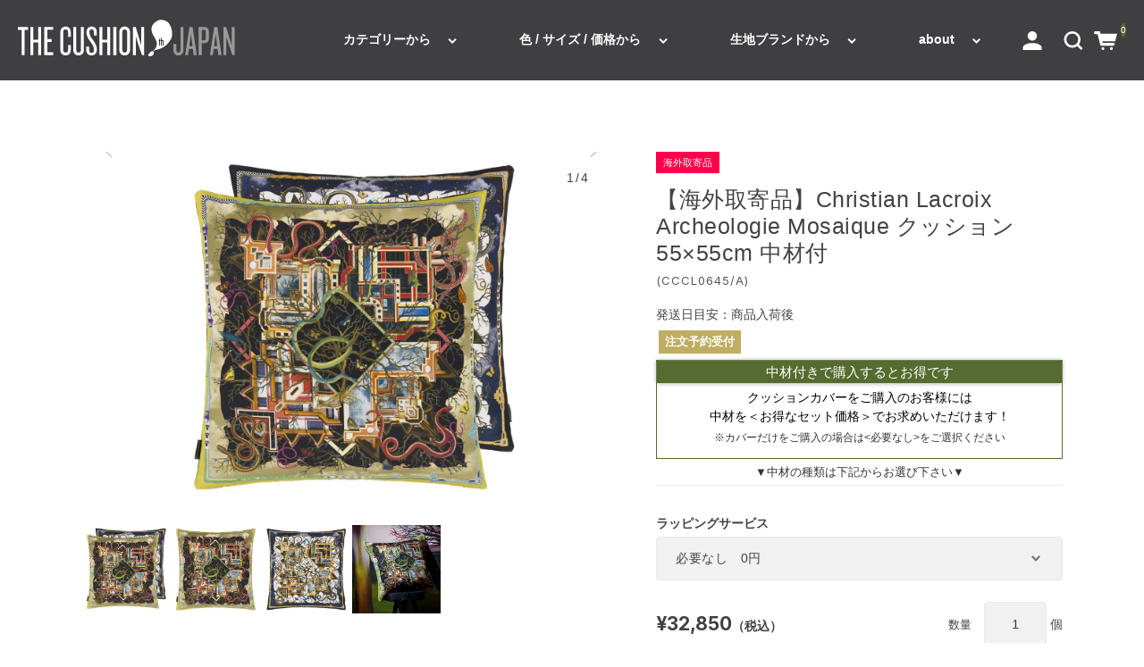

--- FILE ---
content_type: text/html; charset=UTF-8
request_url: https://www.the-cushion.com/item/lacroix-archeologie-mosaique.html
body_size: 32361
content:
<!DOCTYPE html>
<html dir="ltr" lang="ja" prefix="og: https://ogp.me/ns#">

<head>
	<meta charset="UTF-8" />
	<meta name="viewport" content="width=device-width, user-scalable=no">
	<meta name="format-detection" content="telephone=no"/>
	<title>【海外取寄品】クリスチャンラクロワ Archeologie Mosaique クッション 55×55cm 中身付き – ザ クッション！ ジャパン</title>
	<style>img:is([sizes="auto" i], [sizes^="auto," i]) { contain-intrinsic-size: 3000px 1500px }</style>
	
		<!-- All in One SEO 4.9.3 - aioseo.com -->
	<meta name="description" content="Christian Lacroix（クリスチャンラクロワ）のArcheologie Mosaique クッションカバーです。 蛇、根、木、幾何学デザインが絡み合った複雑なデザインです。コットンサテンにデジタルプリントされています。" />
	<meta name="robots" content="max-snippet:-1, max-image-preview:large, max-video-preview:-1" />
	<meta name="author" content="THE CUSHION! JAPAN"/>
	<meta name="google-site-verification" content="XeqT2Kqd9jnVOPKNlsXC7lsS43qOFmb75cc6FiyUhBE" />
	<meta name="msvalidate.01" content="B1C569B5AC7B76070AC46B52DB1D465C" />
	<meta name="p:domain_verify" content="dce9911e41695cd00a23324bb0028c1f" />
	<meta name="keywords" content="cccl0495/a,cccl0496/a,cccl0515/a,cccl0531/a,cccl0562/a,cccl0563/a,cccl0569/a,cccl0571/a,cccl0572/a,cccl0575/a,cccl0578/a,cccl0580/a,cccl0581/a,cccl0582/a,cccl0583/a,cccl0584/a,cccl0586/a,cccl0587/a,cccl0588/a,cccl0589/a,cccl0590/a,cccl0591/a,cccl0592/a,cccl0593/a,cccl0594/a,cccl0595/a,cccl0596/a,cccl0597/a,cccl0600/a,cccl0601/a,cccl0602/a,cccl0603/a,cccl0604/a,cccl0605/a,designers guild（デザイナーズギルド）海外取寄品,maison christian lacroix（メゾン・クリスチャン・ラクロワ）,全商品,商品ジャンル,海外取寄品,生地ブランド既製品" />
	<link rel="canonical" href="https://www.the-cushion.com/item/lacroix-archeologie-mosaique.html" />
	<meta name="generator" content="All in One SEO (AIOSEO) 4.9.3" />
		<meta property="og:locale" content="ja_JP" />
		<meta property="og:site_name" content="クッション専門店 ザ クッション！ ジャパン – クッション専門店。設計・デザイナーやインテリアコーディネーターなどインテリアのプロが利用するおしゃれなクッション通販。高級有名ブランドのクッションも。テレビや雑誌で紹介された広尾・麻布十番の人気店。映画やテレビドラマの美術協力も多数。店舗・施設・ホテルへ多数納品。コントラクトではオーダーメイドも。" />
		<meta property="og:type" content="article" />
		<meta property="og:title" content="【海外取寄品】クリスチャンラクロワ Archeologie Mosaique クッション 55×55cm 中身付き – ザ クッション！ ジャパン" />
		<meta property="og:description" content="Christian Lacroix（クリスチャンラクロワ）のArcheologie Mosaique クッションカバーです。 蛇、根、木、幾何学デザインが絡み合った複雑なデザインです。コットンサテンにデジタルプリントされています。" />
		<meta property="og:url" content="https://www.the-cushion.com/item/lacroix-archeologie-mosaique.html" />
		<meta property="fb:app_id" content="615350595299856" />
		<meta property="og:image" content="https://www.the-cushion.com/wp-content/uploads/2023/05/ogp_thecushion-2-scaled.webp" />
		<meta property="og:image:secure_url" content="https://www.the-cushion.com/wp-content/uploads/2023/05/ogp_thecushion-2-scaled.webp" />
		<meta property="article:published_time" content="2024-03-25T05:03:38+00:00" />
		<meta property="article:modified_time" content="2025-09-30T10:35:09+00:00" />
		<meta property="article:publisher" content="https://www.facebook.com/THECUSHIONJAPAN/" />
		<meta name="twitter:card" content="summary_large_image" />
		<meta name="twitter:site" content="@THE__CUSHION" />
		<meta name="twitter:title" content="【海外取寄品】クリスチャンラクロワ Archeologie Mosaique クッション 55×55cm 中身付き – ザ クッション！ ジャパン" />
		<meta name="twitter:description" content="Christian Lacroix（クリスチャンラクロワ）のArcheologie Mosaique クッションカバーです。 蛇、根、木、幾何学デザインが絡み合った複雑なデザインです。コットンサテンにデジタルプリントされています。" />
		<meta name="twitter:creator" content="@THE__CUSHION" />
		<meta name="twitter:image" content="https://www.the-cushion.com/wp-content/uploads/2018/04/ogp_thecushion.jpg" />
		<script type="application/ld+json" class="aioseo-schema">
			{"@context":"https:\/\/schema.org","@graph":[{"@type":"Article","@id":"https:\/\/www.the-cushion.com\/item\/lacroix-archeologie-mosaique.html#article","name":"\u3010\u6d77\u5916\u53d6\u5bc4\u54c1\u3011\u30af\u30ea\u30b9\u30c1\u30e3\u30f3\u30e9\u30af\u30ed\u30ef Archeologie Mosaique \u30af\u30c3\u30b7\u30e7\u30f3 55\u00d755cm \u4e2d\u8eab\u4ed8\u304d \u2013 \u30b6 \u30af\u30c3\u30b7\u30e7\u30f3\uff01 \u30b8\u30e3\u30d1\u30f3","headline":"\u3010\u6d77\u5916\u53d6\u5bc4\u54c1\u3011\u30af\u30ea\u30b9\u30c1\u30e3\u30f3\u30e9\u30af\u30ed\u30ef Archeologie Mosaique \u30af\u30c3\u30b7\u30e7\u30f3 55\u00d755cm \u4e2d\u8eab\u4ed8\u304d","author":{"@id":"https:\/\/www.the-cushion.com\/author\/t-cushion37#author"},"publisher":{"@id":"https:\/\/www.the-cushion.com\/#organization"},"image":{"@type":"ImageObject","url":"https:\/\/www.the-cushion.com\/wp-content\/uploads\/2020\/11\/lacroix.jpg","@id":"https:\/\/www.the-cushion.com\/item\/lacroix-archeologie-mosaique.html\/#articleImage","width":300,"height":66,"caption":"\u30af\u30ea\u30b9\u30c1\u30e3\u30f3\u30e9\u30af\u30ed\u30ef"},"datePublished":"2024-03-25T14:03:38+09:00","dateModified":"2025-09-30T19:35:09+09:00","inLanguage":"ja","mainEntityOfPage":{"@id":"https:\/\/www.the-cushion.com\/item\/lacroix-archeologie-mosaique.html#webpage"},"isPartOf":{"@id":"https:\/\/www.the-cushion.com\/item\/lacroix-archeologie-mosaique.html#webpage"},"articleSection":"DESIGNERS GUILD\uff08\u30c7\u30b6\u30a4\u30ca\u30fc\u30ba\u30ae\u30eb\u30c9\uff09\u6d77\u5916\u53d6\u5bc4\u54c1, Maison Christian Lacroix\uff08\u30e1\u30be\u30f3\u30fb\u30af\u30ea\u30b9\u30c1\u30e3\u30f3\u30fb\u30e9\u30af\u30ed\u30ef\uff09, \u5168\u5546\u54c1, \u5546\u54c1\u30b8\u30e3\u30f3\u30eb, \u6d77\u5916\u53d6\u5bc4\u54c1, \u751f\u5730\u30d6\u30e9\u30f3\u30c9\u65e2\u88fd\u54c1, CCCL0495\/A, CCCL0496\/A, CCCL0515\/A, CCCL0531\/A, CCCL0562\/A, CCCL0563\/A, CCCL0569\/A, CCCL0571\/A, CCCL0572\/A, CCCL0575\/A, CCCL0578\/A, CCCL0580\/A, CCCL0581\/A, CCCL0582\/A, CCCL0583\/A, CCCL0584\/A, CCCL0586\/A, CCCL0587\/A, CCCL0588\/A, CCCL0589\/A, CCCL0590\/A, CCCL0591\/A, CCCL0592\/A, CCCL0593\/A, CCCL0594\/A, CCCL0595\/A, CCCL0596\/A, CCCL0597\/A, CCCL0600\/A, CCCL0601\/A, CCCL0602\/A, CCCL0603\/A, CCCL0604\/A, CCCL0605\/A, \u30af\u30ea\u30b9\u30c1\u30e3\u30f3\u30e9\u30af\u30ed\u30ef, \u30b3\u30c3\u30c8\u30f3, \u30d5\u30e9\u30f3\u30b9, \u30e9\u30af\u30ed\u30ef, \u9ad8\u7d1a\u611f"},{"@type":"BreadcrumbList","@id":"https:\/\/www.the-cushion.com\/item\/lacroix-archeologie-mosaique.html#breadcrumblist","itemListElement":[{"@type":"ListItem","@id":"https:\/\/www.the-cushion.com#listItem","position":1,"name":"Home","item":"https:\/\/www.the-cushion.com","nextItem":{"@type":"ListItem","@id":"https:\/\/www.the-cushion.com\/item#listItem","name":"\u5168\u5546\u54c1"}},{"@type":"ListItem","@id":"https:\/\/www.the-cushion.com\/item#listItem","position":2,"name":"\u5168\u5546\u54c1","item":"https:\/\/www.the-cushion.com\/item","nextItem":{"@type":"ListItem","@id":"https:\/\/www.the-cushion.com\/item\/itemgenre#listItem","name":"\u5546\u54c1\u30b8\u30e3\u30f3\u30eb"},"previousItem":{"@type":"ListItem","@id":"https:\/\/www.the-cushion.com#listItem","name":"Home"}},{"@type":"ListItem","@id":"https:\/\/www.the-cushion.com\/item\/itemgenre#listItem","position":3,"name":"\u5546\u54c1\u30b8\u30e3\u30f3\u30eb","item":"https:\/\/www.the-cushion.com\/item\/itemgenre","nextItem":{"@type":"ListItem","@id":"https:\/\/www.the-cushion.com\/item\/itemgenre\/brand#listItem","name":"\u751f\u5730\u30d6\u30e9\u30f3\u30c9\u65e2\u88fd\u54c1"},"previousItem":{"@type":"ListItem","@id":"https:\/\/www.the-cushion.com\/item#listItem","name":"\u5168\u5546\u54c1"}},{"@type":"ListItem","@id":"https:\/\/www.the-cushion.com\/item\/itemgenre\/brand#listItem","position":4,"name":"\u751f\u5730\u30d6\u30e9\u30f3\u30c9\u65e2\u88fd\u54c1","item":"https:\/\/www.the-cushion.com\/item\/itemgenre\/brand","nextItem":{"@type":"ListItem","@id":"https:\/\/www.the-cushion.com\/item\/itemgenre\/brand\/maison-christian-lacroix#listItem","name":"Maison Christian Lacroix\uff08\u30e1\u30be\u30f3\u30fb\u30af\u30ea\u30b9\u30c1\u30e3\u30f3\u30fb\u30e9\u30af\u30ed\u30ef\uff09"},"previousItem":{"@type":"ListItem","@id":"https:\/\/www.the-cushion.com\/item\/itemgenre#listItem","name":"\u5546\u54c1\u30b8\u30e3\u30f3\u30eb"}},{"@type":"ListItem","@id":"https:\/\/www.the-cushion.com\/item\/itemgenre\/brand\/maison-christian-lacroix#listItem","position":5,"name":"Maison Christian Lacroix\uff08\u30e1\u30be\u30f3\u30fb\u30af\u30ea\u30b9\u30c1\u30e3\u30f3\u30fb\u30e9\u30af\u30ed\u30ef\uff09","item":"https:\/\/www.the-cushion.com\/item\/itemgenre\/brand\/maison-christian-lacroix","nextItem":{"@type":"ListItem","@id":"https:\/\/www.the-cushion.com\/item\/lacroix-archeologie-mosaique.html#listItem","name":"\u3010\u6d77\u5916\u53d6\u5bc4\u54c1\u3011\u30af\u30ea\u30b9\u30c1\u30e3\u30f3\u30e9\u30af\u30ed\u30ef Archeologie Mosaique \u30af\u30c3\u30b7\u30e7\u30f3 55\u00d755cm \u4e2d\u8eab\u4ed8\u304d"},"previousItem":{"@type":"ListItem","@id":"https:\/\/www.the-cushion.com\/item\/itemgenre\/brand#listItem","name":"\u751f\u5730\u30d6\u30e9\u30f3\u30c9\u65e2\u88fd\u54c1"}},{"@type":"ListItem","@id":"https:\/\/www.the-cushion.com\/item\/lacroix-archeologie-mosaique.html#listItem","position":6,"name":"\u3010\u6d77\u5916\u53d6\u5bc4\u54c1\u3011\u30af\u30ea\u30b9\u30c1\u30e3\u30f3\u30e9\u30af\u30ed\u30ef Archeologie Mosaique \u30af\u30c3\u30b7\u30e7\u30f3 55\u00d755cm \u4e2d\u8eab\u4ed8\u304d","previousItem":{"@type":"ListItem","@id":"https:\/\/www.the-cushion.com\/item\/itemgenre\/brand\/maison-christian-lacroix#listItem","name":"Maison Christian Lacroix\uff08\u30e1\u30be\u30f3\u30fb\u30af\u30ea\u30b9\u30c1\u30e3\u30f3\u30fb\u30e9\u30af\u30ed\u30ef\uff09"}}]},{"@type":"Organization","@id":"https:\/\/www.the-cushion.com\/#organization","name":"\u682a\u5f0f\u4f1a\u793e\u30cf\u30a6\u30b9\u30aa\u30d6\u30b8\u30e3\u30d1\u30f3","description":"\u30af\u30c3\u30b7\u30e7\u30f3\u5c02\u9580\u5e97\u3002\u8a2d\u8a08\u30fb\u30c7\u30b6\u30a4\u30ca\u30fc\u3084\u30a4\u30f3\u30c6\u30ea\u30a2\u30b3\u30fc\u30c7\u30a3\u30cd\u30fc\u30bf\u30fc\u306a\u3069\u30a4\u30f3\u30c6\u30ea\u30a2\u306e\u30d7\u30ed\u304c\u5229\u7528\u3059\u308b\u304a\u3057\u3083\u308c\u306a\u30af\u30c3\u30b7\u30e7\u30f3\u901a\u8ca9\u3002\u9ad8\u7d1a\u6709\u540d\u30d6\u30e9\u30f3\u30c9\u306e\u30af\u30c3\u30b7\u30e7\u30f3\u3082\u3002\u30c6\u30ec\u30d3\u3084\u96d1\u8a8c\u3067\u7d39\u4ecb\u3055\u308c\u305f\u5e83\u5c3e\u30fb\u9ebb\u5e03\u5341\u756a\u306e\u4eba\u6c17\u5e97\u3002\u6620\u753b\u3084\u30c6\u30ec\u30d3\u30c9\u30e9\u30de\u306e\u7f8e\u8853\u5354\u529b\u3082\u591a\u6570\u3002\u5e97\u8217\u30fb\u65bd\u8a2d\u30fb\u30db\u30c6\u30eb\u3078\u591a\u6570\u7d0d\u54c1\u3002\u30b3\u30f3\u30c8\u30e9\u30af\u30c8\u3067\u306f\u30aa\u30fc\u30c0\u30fc\u30e1\u30a4\u30c9\u3082\u3002","url":"https:\/\/www.the-cushion.com\/","telephone":"+81367217721","foundingDate":"2013-12-25","logo":{"@type":"ImageObject","url":"https:\/\/www.the-cushion.com\/wp-content\/uploads\/2025\/07\/logo1500.png","@id":"https:\/\/www.the-cushion.com\/item\/lacroix-archeologie-mosaique.html\/#organizationLogo","width":1500,"height":1500,"caption":"\u30b6 \u30af\u30c3\u30b7\u30e7\u30f3\uff01 \u30b8\u30e3\u30d1\u30f3"},"image":{"@id":"https:\/\/www.the-cushion.com\/item\/lacroix-archeologie-mosaique.html\/#organizationLogo"},"sameAs":["https:\/\/www.facebook.com\/THECUSHIONJAPAN\/","https:\/\/twitter.com\/THE__CUSHION","https:\/\/www.instagram.com\/the_cushion\/","https:\/\/www.pinterest.jp\/0gkihqpvo4s6n7n\/"]},{"@type":"Person","@id":"https:\/\/www.the-cushion.com\/author\/t-cushion37#author","url":"https:\/\/www.the-cushion.com\/author\/t-cushion37","name":"THE CUSHION! JAPAN","sameAs":["@THE__CUSHION"]},{"@type":"WebPage","@id":"https:\/\/www.the-cushion.com\/item\/lacroix-archeologie-mosaique.html#webpage","url":"https:\/\/www.the-cushion.com\/item\/lacroix-archeologie-mosaique.html","name":"\u3010\u6d77\u5916\u53d6\u5bc4\u54c1\u3011\u30af\u30ea\u30b9\u30c1\u30e3\u30f3\u30e9\u30af\u30ed\u30ef Archeologie Mosaique \u30af\u30c3\u30b7\u30e7\u30f3 55\u00d755cm \u4e2d\u8eab\u4ed8\u304d \u2013 \u30b6 \u30af\u30c3\u30b7\u30e7\u30f3\uff01 \u30b8\u30e3\u30d1\u30f3","description":"Christian Lacroix\uff08\u30af\u30ea\u30b9\u30c1\u30e3\u30f3\u30e9\u30af\u30ed\u30ef\uff09\u306eArcheologie Mosaique \u30af\u30c3\u30b7\u30e7\u30f3\u30ab\u30d0\u30fc\u3067\u3059\u3002 \u86c7\u3001\u6839\u3001\u6728\u3001\u5e7e\u4f55\u5b66\u30c7\u30b6\u30a4\u30f3\u304c\u7d61\u307f\u5408\u3063\u305f\u8907\u96d1\u306a\u30c7\u30b6\u30a4\u30f3\u3067\u3059\u3002\u30b3\u30c3\u30c8\u30f3\u30b5\u30c6\u30f3\u306b\u30c7\u30b8\u30bf\u30eb\u30d7\u30ea\u30f3\u30c8\u3055\u308c\u3066\u3044\u307e\u3059\u3002","inLanguage":"ja","isPartOf":{"@id":"https:\/\/www.the-cushion.com\/#website"},"breadcrumb":{"@id":"https:\/\/www.the-cushion.com\/item\/lacroix-archeologie-mosaique.html#breadcrumblist"},"author":{"@id":"https:\/\/www.the-cushion.com\/author\/t-cushion37#author"},"creator":{"@id":"https:\/\/www.the-cushion.com\/author\/t-cushion37#author"},"datePublished":"2024-03-25T14:03:38+09:00","dateModified":"2025-09-30T19:35:09+09:00"},{"@type":"WebSite","@id":"https:\/\/www.the-cushion.com\/#website","url":"https:\/\/www.the-cushion.com\/","name":"\u304a\u3057\u3083\u308c\u30af\u30c3\u30b7\u30e7\u30f3\u5c02\u9580\u5e97 \u30b6 \u30af\u30c3\u30b7\u30e7\u30f3\uff01 \u30b8\u30e3\u30d1\u30f3","alternateName":"\u30b6 \u30af\u30c3\u30b7\u30e7\u30f3\uff01 \u30b8\u30e3\u30d1\u30f3","description":"\u30af\u30c3\u30b7\u30e7\u30f3\u5c02\u9580\u5e97\u3002\u8a2d\u8a08\u30fb\u30c7\u30b6\u30a4\u30ca\u30fc\u3084\u30a4\u30f3\u30c6\u30ea\u30a2\u30b3\u30fc\u30c7\u30a3\u30cd\u30fc\u30bf\u30fc\u306a\u3069\u30a4\u30f3\u30c6\u30ea\u30a2\u306e\u30d7\u30ed\u304c\u5229\u7528\u3059\u308b\u304a\u3057\u3083\u308c\u306a\u30af\u30c3\u30b7\u30e7\u30f3\u901a\u8ca9\u3002\u9ad8\u7d1a\u6709\u540d\u30d6\u30e9\u30f3\u30c9\u306e\u30af\u30c3\u30b7\u30e7\u30f3\u3082\u3002\u30c6\u30ec\u30d3\u3084\u96d1\u8a8c\u3067\u7d39\u4ecb\u3055\u308c\u305f\u5e83\u5c3e\u30fb\u9ebb\u5e03\u5341\u756a\u306e\u4eba\u6c17\u5e97\u3002\u6620\u753b\u3084\u30c6\u30ec\u30d3\u30c9\u30e9\u30de\u306e\u7f8e\u8853\u5354\u529b\u3082\u591a\u6570\u3002\u5e97\u8217\u30fb\u65bd\u8a2d\u30fb\u30db\u30c6\u30eb\u3078\u591a\u6570\u7d0d\u54c1\u3002\u30b3\u30f3\u30c8\u30e9\u30af\u30c8\u3067\u306f\u30aa\u30fc\u30c0\u30fc\u30e1\u30a4\u30c9\u3082\u3002","inLanguage":"ja","publisher":{"@id":"https:\/\/www.the-cushion.com\/#organization"}}]}
		</script>
		<!-- All in One SEO -->

<script type="text/javascript" id="wpp-js" src="https://www.the-cushion.com/wp-content/plugins/wordpress-popular-posts/assets/js/wpp.js?ver=7.3.6" data-sampling="0" data-sampling-rate="100" data-api-url="https://www.the-cushion.com/wp-json/wordpress-popular-posts" data-post-id="119288" data-token="cb02333268" data-lang="0" data-debug="1"></script>
<link rel="alternate" type="application/rss+xml" title="クッション専門店 ザ クッション！ ジャパン &raquo; 【海外取寄品】クリスチャンラクロワ Archeologie Mosaique クッション 55×55cm 中身付き のコメントのフィード" href="https://www.the-cushion.com/item/lacroix-archeologie-mosaique.html/feed" />
<script type="text/javascript">
/* <![CDATA[ */
window._wpemojiSettings = {"baseUrl":"https:\/\/s.w.org\/images\/core\/emoji\/16.0.1\/72x72\/","ext":".png","svgUrl":"https:\/\/s.w.org\/images\/core\/emoji\/16.0.1\/svg\/","svgExt":".svg","source":{"concatemoji":"https:\/\/www.the-cushion.com\/wp-includes\/js\/wp-emoji-release.min.js?ver=a52506813f5fdc1a127925f28dae83f9"}};
/*! This file is auto-generated */
!function(s,n){var o,i,e;function c(e){try{var t={supportTests:e,timestamp:(new Date).valueOf()};sessionStorage.setItem(o,JSON.stringify(t))}catch(e){}}function p(e,t,n){e.clearRect(0,0,e.canvas.width,e.canvas.height),e.fillText(t,0,0);var t=new Uint32Array(e.getImageData(0,0,e.canvas.width,e.canvas.height).data),a=(e.clearRect(0,0,e.canvas.width,e.canvas.height),e.fillText(n,0,0),new Uint32Array(e.getImageData(0,0,e.canvas.width,e.canvas.height).data));return t.every(function(e,t){return e===a[t]})}function u(e,t){e.clearRect(0,0,e.canvas.width,e.canvas.height),e.fillText(t,0,0);for(var n=e.getImageData(16,16,1,1),a=0;a<n.data.length;a++)if(0!==n.data[a])return!1;return!0}function f(e,t,n,a){switch(t){case"flag":return n(e,"\ud83c\udff3\ufe0f\u200d\u26a7\ufe0f","\ud83c\udff3\ufe0f\u200b\u26a7\ufe0f")?!1:!n(e,"\ud83c\udde8\ud83c\uddf6","\ud83c\udde8\u200b\ud83c\uddf6")&&!n(e,"\ud83c\udff4\udb40\udc67\udb40\udc62\udb40\udc65\udb40\udc6e\udb40\udc67\udb40\udc7f","\ud83c\udff4\u200b\udb40\udc67\u200b\udb40\udc62\u200b\udb40\udc65\u200b\udb40\udc6e\u200b\udb40\udc67\u200b\udb40\udc7f");case"emoji":return!a(e,"\ud83e\udedf")}return!1}function g(e,t,n,a){var r="undefined"!=typeof WorkerGlobalScope&&self instanceof WorkerGlobalScope?new OffscreenCanvas(300,150):s.createElement("canvas"),o=r.getContext("2d",{willReadFrequently:!0}),i=(o.textBaseline="top",o.font="600 32px Arial",{});return e.forEach(function(e){i[e]=t(o,e,n,a)}),i}function t(e){var t=s.createElement("script");t.src=e,t.defer=!0,s.head.appendChild(t)}"undefined"!=typeof Promise&&(o="wpEmojiSettingsSupports",i=["flag","emoji"],n.supports={everything:!0,everythingExceptFlag:!0},e=new Promise(function(e){s.addEventListener("DOMContentLoaded",e,{once:!0})}),new Promise(function(t){var n=function(){try{var e=JSON.parse(sessionStorage.getItem(o));if("object"==typeof e&&"number"==typeof e.timestamp&&(new Date).valueOf()<e.timestamp+604800&&"object"==typeof e.supportTests)return e.supportTests}catch(e){}return null}();if(!n){if("undefined"!=typeof Worker&&"undefined"!=typeof OffscreenCanvas&&"undefined"!=typeof URL&&URL.createObjectURL&&"undefined"!=typeof Blob)try{var e="postMessage("+g.toString()+"("+[JSON.stringify(i),f.toString(),p.toString(),u.toString()].join(",")+"));",a=new Blob([e],{type:"text/javascript"}),r=new Worker(URL.createObjectURL(a),{name:"wpTestEmojiSupports"});return void(r.onmessage=function(e){c(n=e.data),r.terminate(),t(n)})}catch(e){}c(n=g(i,f,p,u))}t(n)}).then(function(e){for(var t in e)n.supports[t]=e[t],n.supports.everything=n.supports.everything&&n.supports[t],"flag"!==t&&(n.supports.everythingExceptFlag=n.supports.everythingExceptFlag&&n.supports[t]);n.supports.everythingExceptFlag=n.supports.everythingExceptFlag&&!n.supports.flag,n.DOMReady=!1,n.readyCallback=function(){n.DOMReady=!0}}).then(function(){return e}).then(function(){var e;n.supports.everything||(n.readyCallback(),(e=n.source||{}).concatemoji?t(e.concatemoji):e.wpemoji&&e.twemoji&&(t(e.twemoji),t(e.wpemoji)))}))}((window,document),window._wpemojiSettings);
/* ]]> */
</script>
<link rel='stylesheet' id='wcex_olwidget_style-css' href='https://www.the-cushion.com/wp-content/plugins/wcex_order_list_widget/css/wcex_olwidget.css?ver=a52506813f5fdc1a127925f28dae83f9' type='text/css' media='all' />
<style id='wp-emoji-styles-inline-css' type='text/css'>

	img.wp-smiley, img.emoji {
		display: inline !important;
		border: none !important;
		box-shadow: none !important;
		height: 1em !important;
		width: 1em !important;
		margin: 0 0.07em !important;
		vertical-align: -0.1em !important;
		background: none !important;
		padding: 0 !important;
	}
</style>
<link rel='stylesheet' id='wp-block-library-css' href='https://www.the-cushion.com/wp-includes/css/dist/block-library/style.min.css?ver=a52506813f5fdc1a127925f28dae83f9' type='text/css' media='all' />
<style id='wp-block-library-inline-css' type='text/css'>
/* VK Color Palettes */
</style>
<style id='classic-theme-styles-inline-css' type='text/css'>
/*! This file is auto-generated */
.wp-block-button__link{color:#fff;background-color:#32373c;border-radius:9999px;box-shadow:none;text-decoration:none;padding:calc(.667em + 2px) calc(1.333em + 2px);font-size:1.125em}.wp-block-file__button{background:#32373c;color:#fff;text-decoration:none}
</style>
<link rel='stylesheet' id='aioseo/css/src/vue/standalone/blocks/table-of-contents/global.scss-css' href='https://www.the-cushion.com/wp-content/plugins/all-in-one-seo-pack/dist/Lite/assets/css/table-of-contents/global.e90f6d47.css?ver=4.9.3' type='text/css' media='all' />
<style id='search-meter-recent-searches-style-inline-css' type='text/css'>
.wp-block-search-meter-recent-searches>h2{margin-block-end:0;margin-block-start:0}.wp-block-search-meter-recent-searches>ul{list-style:none;padding-left:0}

</style>
<style id='search-meter-popular-searches-style-inline-css' type='text/css'>
.wp-block-search-meter-popular-searches>h2{margin-block-end:0;margin-block-start:0}.wp-block-search-meter-popular-searches>ul{list-style:none;padding-left:0}

</style>
<link rel='stylesheet' id='wp-components-css' href='https://www.the-cushion.com/wp-includes/css/dist/components/style.min.css?ver=a52506813f5fdc1a127925f28dae83f9' type='text/css' media='all' />
<link rel='stylesheet' id='wp-preferences-css' href='https://www.the-cushion.com/wp-includes/css/dist/preferences/style.min.css?ver=a52506813f5fdc1a127925f28dae83f9' type='text/css' media='all' />
<link rel='stylesheet' id='wp-block-editor-css' href='https://www.the-cushion.com/wp-includes/css/dist/block-editor/style.min.css?ver=a52506813f5fdc1a127925f28dae83f9' type='text/css' media='all' />
<link rel='stylesheet' id='popup-maker-block-library-style-css' href='https://www.the-cushion.com/wp-content/plugins/popup-maker/dist/packages/block-library-style.css?ver=dbea705cfafe089d65f1' type='text/css' media='all' />
<link rel='stylesheet' id='vk-components-style-css' href='https://www.the-cushion.com/wp-content/plugins/vk-blocks/vendor/vektor-inc/vk-component/src//assets/css/vk-components.css?ver=1.6.5' type='text/css' media='all' />
<style id='global-styles-inline-css' type='text/css'>
:root{--wp--preset--aspect-ratio--square: 1;--wp--preset--aspect-ratio--4-3: 4/3;--wp--preset--aspect-ratio--3-4: 3/4;--wp--preset--aspect-ratio--3-2: 3/2;--wp--preset--aspect-ratio--2-3: 2/3;--wp--preset--aspect-ratio--16-9: 16/9;--wp--preset--aspect-ratio--9-16: 9/16;--wp--preset--color--black: #000000;--wp--preset--color--cyan-bluish-gray: #abb8c3;--wp--preset--color--white: #ffffff;--wp--preset--color--pale-pink: #f78da7;--wp--preset--color--vivid-red: #cf2e2e;--wp--preset--color--luminous-vivid-orange: #ff6900;--wp--preset--color--luminous-vivid-amber: #fcb900;--wp--preset--color--light-green-cyan: #7bdcb5;--wp--preset--color--vivid-green-cyan: #00d084;--wp--preset--color--pale-cyan-blue: #8ed1fc;--wp--preset--color--vivid-cyan-blue: #0693e3;--wp--preset--color--vivid-purple: #9b51e0;--wp--preset--gradient--vivid-cyan-blue-to-vivid-purple: linear-gradient(135deg,rgba(6,147,227,1) 0%,rgb(155,81,224) 100%);--wp--preset--gradient--light-green-cyan-to-vivid-green-cyan: linear-gradient(135deg,rgb(122,220,180) 0%,rgb(0,208,130) 100%);--wp--preset--gradient--luminous-vivid-amber-to-luminous-vivid-orange: linear-gradient(135deg,rgba(252,185,0,1) 0%,rgba(255,105,0,1) 100%);--wp--preset--gradient--luminous-vivid-orange-to-vivid-red: linear-gradient(135deg,rgba(255,105,0,1) 0%,rgb(207,46,46) 100%);--wp--preset--gradient--very-light-gray-to-cyan-bluish-gray: linear-gradient(135deg,rgb(238,238,238) 0%,rgb(169,184,195) 100%);--wp--preset--gradient--cool-to-warm-spectrum: linear-gradient(135deg,rgb(74,234,220) 0%,rgb(151,120,209) 20%,rgb(207,42,186) 40%,rgb(238,44,130) 60%,rgb(251,105,98) 80%,rgb(254,248,76) 100%);--wp--preset--gradient--blush-light-purple: linear-gradient(135deg,rgb(255,206,236) 0%,rgb(152,150,240) 100%);--wp--preset--gradient--blush-bordeaux: linear-gradient(135deg,rgb(254,205,165) 0%,rgb(254,45,45) 50%,rgb(107,0,62) 100%);--wp--preset--gradient--luminous-dusk: linear-gradient(135deg,rgb(255,203,112) 0%,rgb(199,81,192) 50%,rgb(65,88,208) 100%);--wp--preset--gradient--pale-ocean: linear-gradient(135deg,rgb(255,245,203) 0%,rgb(182,227,212) 50%,rgb(51,167,181) 100%);--wp--preset--gradient--electric-grass: linear-gradient(135deg,rgb(202,248,128) 0%,rgb(113,206,126) 100%);--wp--preset--gradient--midnight: linear-gradient(135deg,rgb(2,3,129) 0%,rgb(40,116,252) 100%);--wp--preset--font-size--small: 13px;--wp--preset--font-size--medium: 20px;--wp--preset--font-size--large: 36px;--wp--preset--font-size--x-large: 42px;--wp--preset--spacing--20: 0.44rem;--wp--preset--spacing--30: 0.67rem;--wp--preset--spacing--40: 1rem;--wp--preset--spacing--50: 1.5rem;--wp--preset--spacing--60: 2.25rem;--wp--preset--spacing--70: 3.38rem;--wp--preset--spacing--80: 5.06rem;--wp--preset--shadow--natural: 6px 6px 9px rgba(0, 0, 0, 0.2);--wp--preset--shadow--deep: 12px 12px 50px rgba(0, 0, 0, 0.4);--wp--preset--shadow--sharp: 6px 6px 0px rgba(0, 0, 0, 0.2);--wp--preset--shadow--outlined: 6px 6px 0px -3px rgba(255, 255, 255, 1), 6px 6px rgba(0, 0, 0, 1);--wp--preset--shadow--crisp: 6px 6px 0px rgba(0, 0, 0, 1);}:where(.is-layout-flex){gap: 0.5em;}:where(.is-layout-grid){gap: 0.5em;}body .is-layout-flex{display: flex;}.is-layout-flex{flex-wrap: wrap;align-items: center;}.is-layout-flex > :is(*, div){margin: 0;}body .is-layout-grid{display: grid;}.is-layout-grid > :is(*, div){margin: 0;}:where(.wp-block-columns.is-layout-flex){gap: 2em;}:where(.wp-block-columns.is-layout-grid){gap: 2em;}:where(.wp-block-post-template.is-layout-flex){gap: 1.25em;}:where(.wp-block-post-template.is-layout-grid){gap: 1.25em;}.has-black-color{color: var(--wp--preset--color--black) !important;}.has-cyan-bluish-gray-color{color: var(--wp--preset--color--cyan-bluish-gray) !important;}.has-white-color{color: var(--wp--preset--color--white) !important;}.has-pale-pink-color{color: var(--wp--preset--color--pale-pink) !important;}.has-vivid-red-color{color: var(--wp--preset--color--vivid-red) !important;}.has-luminous-vivid-orange-color{color: var(--wp--preset--color--luminous-vivid-orange) !important;}.has-luminous-vivid-amber-color{color: var(--wp--preset--color--luminous-vivid-amber) !important;}.has-light-green-cyan-color{color: var(--wp--preset--color--light-green-cyan) !important;}.has-vivid-green-cyan-color{color: var(--wp--preset--color--vivid-green-cyan) !important;}.has-pale-cyan-blue-color{color: var(--wp--preset--color--pale-cyan-blue) !important;}.has-vivid-cyan-blue-color{color: var(--wp--preset--color--vivid-cyan-blue) !important;}.has-vivid-purple-color{color: var(--wp--preset--color--vivid-purple) !important;}.has-black-background-color{background-color: var(--wp--preset--color--black) !important;}.has-cyan-bluish-gray-background-color{background-color: var(--wp--preset--color--cyan-bluish-gray) !important;}.has-white-background-color{background-color: var(--wp--preset--color--white) !important;}.has-pale-pink-background-color{background-color: var(--wp--preset--color--pale-pink) !important;}.has-vivid-red-background-color{background-color: var(--wp--preset--color--vivid-red) !important;}.has-luminous-vivid-orange-background-color{background-color: var(--wp--preset--color--luminous-vivid-orange) !important;}.has-luminous-vivid-amber-background-color{background-color: var(--wp--preset--color--luminous-vivid-amber) !important;}.has-light-green-cyan-background-color{background-color: var(--wp--preset--color--light-green-cyan) !important;}.has-vivid-green-cyan-background-color{background-color: var(--wp--preset--color--vivid-green-cyan) !important;}.has-pale-cyan-blue-background-color{background-color: var(--wp--preset--color--pale-cyan-blue) !important;}.has-vivid-cyan-blue-background-color{background-color: var(--wp--preset--color--vivid-cyan-blue) !important;}.has-vivid-purple-background-color{background-color: var(--wp--preset--color--vivid-purple) !important;}.has-black-border-color{border-color: var(--wp--preset--color--black) !important;}.has-cyan-bluish-gray-border-color{border-color: var(--wp--preset--color--cyan-bluish-gray) !important;}.has-white-border-color{border-color: var(--wp--preset--color--white) !important;}.has-pale-pink-border-color{border-color: var(--wp--preset--color--pale-pink) !important;}.has-vivid-red-border-color{border-color: var(--wp--preset--color--vivid-red) !important;}.has-luminous-vivid-orange-border-color{border-color: var(--wp--preset--color--luminous-vivid-orange) !important;}.has-luminous-vivid-amber-border-color{border-color: var(--wp--preset--color--luminous-vivid-amber) !important;}.has-light-green-cyan-border-color{border-color: var(--wp--preset--color--light-green-cyan) !important;}.has-vivid-green-cyan-border-color{border-color: var(--wp--preset--color--vivid-green-cyan) !important;}.has-pale-cyan-blue-border-color{border-color: var(--wp--preset--color--pale-cyan-blue) !important;}.has-vivid-cyan-blue-border-color{border-color: var(--wp--preset--color--vivid-cyan-blue) !important;}.has-vivid-purple-border-color{border-color: var(--wp--preset--color--vivid-purple) !important;}.has-vivid-cyan-blue-to-vivid-purple-gradient-background{background: var(--wp--preset--gradient--vivid-cyan-blue-to-vivid-purple) !important;}.has-light-green-cyan-to-vivid-green-cyan-gradient-background{background: var(--wp--preset--gradient--light-green-cyan-to-vivid-green-cyan) !important;}.has-luminous-vivid-amber-to-luminous-vivid-orange-gradient-background{background: var(--wp--preset--gradient--luminous-vivid-amber-to-luminous-vivid-orange) !important;}.has-luminous-vivid-orange-to-vivid-red-gradient-background{background: var(--wp--preset--gradient--luminous-vivid-orange-to-vivid-red) !important;}.has-very-light-gray-to-cyan-bluish-gray-gradient-background{background: var(--wp--preset--gradient--very-light-gray-to-cyan-bluish-gray) !important;}.has-cool-to-warm-spectrum-gradient-background{background: var(--wp--preset--gradient--cool-to-warm-spectrum) !important;}.has-blush-light-purple-gradient-background{background: var(--wp--preset--gradient--blush-light-purple) !important;}.has-blush-bordeaux-gradient-background{background: var(--wp--preset--gradient--blush-bordeaux) !important;}.has-luminous-dusk-gradient-background{background: var(--wp--preset--gradient--luminous-dusk) !important;}.has-pale-ocean-gradient-background{background: var(--wp--preset--gradient--pale-ocean) !important;}.has-electric-grass-gradient-background{background: var(--wp--preset--gradient--electric-grass) !important;}.has-midnight-gradient-background{background: var(--wp--preset--gradient--midnight) !important;}.has-small-font-size{font-size: var(--wp--preset--font-size--small) !important;}.has-medium-font-size{font-size: var(--wp--preset--font-size--medium) !important;}.has-large-font-size{font-size: var(--wp--preset--font-size--large) !important;}.has-x-large-font-size{font-size: var(--wp--preset--font-size--x-large) !important;}
:where(.wp-block-post-template.is-layout-flex){gap: 1.25em;}:where(.wp-block-post-template.is-layout-grid){gap: 1.25em;}
:where(.wp-block-columns.is-layout-flex){gap: 2em;}:where(.wp-block-columns.is-layout-grid){gap: 2em;}
:root :where(.wp-block-pullquote){font-size: 1.5em;line-height: 1.6;}
</style>
<link rel='stylesheet' id='contact-form-7-css' href='https://www.the-cushion.com/wp-content/plugins/contact-form-7/includes/css/styles.css?ver=6.1.4' type='text/css' media='all' />
<link rel='stylesheet' id='cf7msm_styles-css' href='https://www.the-cushion.com/wp-content/plugins/contact-form-7-multi-step-module/resources/cf7msm.css?ver=4.5' type='text/css' media='all' />
<link rel='stylesheet' id='flexible-table-block-css' href='https://www.the-cushion.com/wp-content/plugins/flexible-table-block/build/style-index.css?ver=1762807022' type='text/css' media='all' />
<style id='flexible-table-block-inline-css' type='text/css'>
.wp-block-flexible-table-block-table.wp-block-flexible-table-block-table>table{width:100%;max-width:100%;border-collapse:separate;}.wp-block-flexible-table-block-table.wp-block-flexible-table-block-table.is-style-stripes tbody tr:nth-child(odd) th{background-color:#f0f0f1;}.wp-block-flexible-table-block-table.wp-block-flexible-table-block-table.is-style-stripes tbody tr:nth-child(odd) td{background-color:#f0f0f1;}.wp-block-flexible-table-block-table.wp-block-flexible-table-block-table.is-style-stripes tbody tr:nth-child(even) th{background-color:#ffffff;}.wp-block-flexible-table-block-table.wp-block-flexible-table-block-table.is-style-stripes tbody tr:nth-child(even) td{background-color:#ffffff;}.wp-block-flexible-table-block-table.wp-block-flexible-table-block-table>table tr th,.wp-block-flexible-table-block-table.wp-block-flexible-table-block-table>table tr td{padding:20px;border-width:1px;border-style:solid;border-color:#000000;text-align:left;vertical-align:middle;}.wp-block-flexible-table-block-table.wp-block-flexible-table-block-table>table tr th{background-color:#f0f0f1;}.wp-block-flexible-table-block-table.wp-block-flexible-table-block-table>table tr td{background-color:#ffffff;}@media screen and (min-width:769px){.wp-block-flexible-table-block-table.is-scroll-on-pc{overflow-x:scroll;}.wp-block-flexible-table-block-table.is-scroll-on-pc table{max-width:none;align-self:self-start;}}@media screen and (max-width:768px){.wp-block-flexible-table-block-table.is-scroll-on-mobile{overflow-x:scroll;}.wp-block-flexible-table-block-table.is-scroll-on-mobile table{max-width:none;align-self:self-start;}.wp-block-flexible-table-block-table table.is-stacked-on-mobile th,.wp-block-flexible-table-block-table table.is-stacked-on-mobile td{width:100%!important;display:block;}}
</style>
<link rel='stylesheet' id='foobox-free-min-css' href='https://www.the-cushion.com/wp-content/plugins/foobox-image-lightbox/free/css/foobox.free.min.css?ver=2.7.35' type='text/css' media='all' />
<link rel='stylesheet' id='wp-faq-public-style-css' href='https://www.the-cushion.com/wp-content/plugins/sp-faq/assets/css/wp-faq-public.css?ver=3.9.4' type='text/css' media='all' />
<link rel='stylesheet' id='vk-swiper-style-css' href='https://www.the-cushion.com/wp-content/plugins/vk-blocks/vendor/vektor-inc/vk-swiper/src/assets/css/swiper-bundle.min.css?ver=11.0.2' type='text/css' media='all' />
<link rel='stylesheet' id='vkblocks-bootstrap-css' href='https://www.the-cushion.com/wp-content/plugins/vk-blocks/build/bootstrap_vk_using.css?ver=4.3.1' type='text/css' media='all' />
<link rel='stylesheet' id='wcex-favorite-style-css' href='https://www.the-cushion.com/wp-content/themes/welcart_simple-plus/assets/css/favorite.css?ver=1.0.8.2503181' type='text/css' media='all' />
<link rel='stylesheet' id='wordpress-popular-posts-css-css' href='https://www.the-cushion.com/wp-content/plugins/wordpress-popular-posts/assets/css/wpp.css?ver=7.3.6' type='text/css' media='all' />
<link rel='stylesheet' id='usces_default_css-css' href='https://www.the-cushion.com/wp-content/plugins/usc-e-shop/css/usces_default.css?ver=2.11.26.2512161' type='text/css' media='all' />
<link rel='stylesheet' id='parent-style-css' href='https://www.the-cushion.com/wp-content/themes/welcart_simple-plus/style.css?ver=1' type='text/css' media='all' />
<link rel='stylesheet' id='welcart_simpleplus_css-css' href='https://www.the-cushion.com/wp-content/themes/welcart_simple-plus/css/theme_style.min.css?ver=a52506813f5fdc1a127925f28dae83f9' type='text/css' media='all' />
<link rel='stylesheet' id='child-style-css' href='https://www.the-cushion.com/wp-content/themes/the_cushion/style.css?ver=1754381110' type='text/css' media='all' />
<link rel='stylesheet' id='add-common-style-css' href='https://www.the-cushion.com/wp-content/themes/the_cushion/assets/css/add-common.min.css?ver=1699852569' type='text/css' media='all' />
<link rel='stylesheet' id='add-item-single-style-css' href='https://www.the-cushion.com/wp-content/themes/the_cushion/assets/css/add-item-single.min.css?ver=1732113815' type='text/css' media='all' />
<link rel='stylesheet' id='vk-blocks-build-css-css' href='https://www.the-cushion.com/wp-content/plugins/vk-blocks/build/block-build.css?ver=1.115.2.1' type='text/css' media='all' />
<style id='vk-blocks-build-css-inline-css' type='text/css'>
:root { --vk-size-text: 16px; /* --vk-color-primary is deprecated. */ --vk-color-primary:#337ab7; }

	:root {
		--vk_image-mask-circle: url(https://www.the-cushion.com/wp-content/plugins/vk-blocks/inc/vk-blocks/images/circle.svg);
		--vk_image-mask-wave01: url(https://www.the-cushion.com/wp-content/plugins/vk-blocks/inc/vk-blocks/images/wave01.svg);
		--vk_image-mask-wave02: url(https://www.the-cushion.com/wp-content/plugins/vk-blocks/inc/vk-blocks/images/wave02.svg);
		--vk_image-mask-wave03: url(https://www.the-cushion.com/wp-content/plugins/vk-blocks/inc/vk-blocks/images/wave03.svg);
		--vk_image-mask-wave04: url(https://www.the-cushion.com/wp-content/plugins/vk-blocks/inc/vk-blocks/images/wave04.svg);
	}
	

	:root {

		--vk-balloon-border-width:1px;

		--vk-balloon-speech-offset:-12px;
	}
	

	:root {
		--vk_flow-arrow: url(https://www.the-cushion.com/wp-content/plugins/vk-blocks/inc/vk-blocks/images/arrow_bottom.svg);
	}
	
</style>
<link rel='stylesheet' id='vk-font-awesome-css' href='https://www.the-cushion.com/wp-content/plugins/vk-blocks/vendor/vektor-inc/font-awesome-versions/src/font-awesome/css/all.min.css?ver=7.1.0' type='text/css' media='all' />
<link rel='stylesheet' id='theme_cart_css-css' href='https://www.the-cushion.com/wp-content/themes/the_cushion/usces_cart.css?ver=2.11.26.2512161' type='text/css' media='all' />
<link rel='stylesheet' id='welcart_simpleplus_font_inter-css' href='//fonts.googleapis.com/css2?family=Inter%3Awght%40400%3B700&#038;display=swap&#038;ver=a52506813f5fdc1a127925f28dae83f9' type='text/css' media='all' />
<script type="text/javascript" src="https://www.the-cushion.com/wp-includes/js/jquery/jquery.min.js?ver=3.7.1" id="jquery-core-js"></script>
<script type="text/javascript" src="https://www.the-cushion.com/wp-includes/js/jquery/jquery-migrate.min.js?ver=3.4.1" id="jquery-migrate-js"></script>
<script type="text/javascript" id="foobox-free-min-js-before">
/* <![CDATA[ */
/* Run FooBox FREE (v2.7.35) */
var FOOBOX = window.FOOBOX = {
	ready: true,
	disableOthers: false,
	o: {wordpress: { enabled: true }, countMessage:'image %index of %total', captions: { dataTitle: ["captionTitle","title"], dataDesc: ["captionDesc","description"] }, rel: '', excludes:'.fbx-link,.nofoobox,.nolightbox,a[href*="pinterest.com/pin/create/button/"]', affiliate : { enabled: false }},
	selectors: [
		".foogallery-container.foogallery-lightbox-foobox", ".foogallery-container.foogallery-lightbox-foobox-free", ".gallery", ".wp-block-gallery", ".wp-caption", ".wp-block-image", "a:has(img[class*=wp-image-])", ".foobox"
	],
	pre: function( $ ){
		// Custom JavaScript (Pre)
		
	},
	post: function( $ ){
		// Custom JavaScript (Post)
		
		// Custom Captions Code
		
	},
	custom: function( $ ){
		// Custom Extra JS
		
	}
};
/* ]]> */
</script>
<script type="text/javascript" src="https://www.the-cushion.com/wp-content/plugins/foobox-image-lightbox/free/js/foobox.free.min.js?ver=2.7.35" id="foobox-free-min-js"></script>
<link rel="https://api.w.org/" href="https://www.the-cushion.com/wp-json/" /><link rel="alternate" title="JSON" type="application/json" href="https://www.the-cushion.com/wp-json/wp/v2/posts/119288" /><link rel="EditURI" type="application/rsd+xml" title="RSD" href="https://www.the-cushion.com/xmlrpc.php?rsd" />

<link rel='shortlink' href='https://www.the-cushion.com/?p=119288' />
<link rel="alternate" title="oEmbed (JSON)" type="application/json+oembed" href="https://www.the-cushion.com/wp-json/oembed/1.0/embed?url=https%3A%2F%2Fwww.the-cushion.com%2Fitem%2Flacroix-archeologie-mosaique.html" />
<link rel="alternate" title="oEmbed (XML)" type="text/xml+oembed" href="https://www.the-cushion.com/wp-json/oembed/1.0/embed?url=https%3A%2F%2Fwww.the-cushion.com%2Fitem%2Flacroix-archeologie-mosaique.html&#038;format=xml" />

<meta property="og:title" content="【海外取寄品】Christian Lacroix Archeologie Mosaique クッション 55×55cm 中材付">
<meta property="og:type" content="product">
<meta property="og:description" content="【海外取寄品】クリスチャンラクロワ Archeologie Mosaique クッション 55×55cm 中身付き">
<meta property="og:url" content="https://www.the-cushion.com/item/lacroix-archeologie-mosaique.html">
<meta property="og:image" content="https://www.the-cushion.com/wp-content/uploads/2024/03/lacroix-archeologie-mosaique01-150x99.jpg">
<meta property="og:site_name" content="クッション専門店 ザ クッション！ ジャパン">
<script type="application/ld+json">{"sku":119288,"name":"\u3010\u6d77\u5916\u53d6\u5bc4\u54c1\u3011Christian Lacroix Archeologie Mosaique \u30af\u30c3\u30b7\u30e7\u30f3 55\u00d755cm \u4e2d\u6750\u4ed8","image":"https:\/\/www.the-cushion.com\/wp-content\/uploads\/2024\/03\/lacroix-archeologie-mosaique01.jpg","@context":"https:\/\/schema.org\/","@type":"Product","offers":{"price":32850,"priceCurrency":"JPY","priceSpecification":[],"@type":"Offer"},"size":{"@type":"SizeSpecification"}}</script>            <style id="wpp-loading-animation-styles">@-webkit-keyframes bgslide{from{background-position-x:0}to{background-position-x:-200%}}@keyframes bgslide{from{background-position-x:0}to{background-position-x:-200%}}.wpp-widget-block-placeholder,.wpp-shortcode-placeholder{margin:0 auto;width:60px;height:3px;background:#dd3737;background:linear-gradient(90deg,#dd3737 0%,#571313 10%,#dd3737 100%);background-size:200% auto;border-radius:3px;-webkit-animation:bgslide 1s infinite linear;animation:bgslide 1s infinite linear}</style>
            		<style type="text/css">
			.topics .grid {
				gap: calc( 0px/1.6 );
			}
			.new-items .grid {
				gap: calc( 14px/1.6 );
			}
			:root{
				--bs-gap : calc( 0px/1.6 );
				--grid-image-object-fit:contain;--grid-image-rounded-size:0%;--accent-color:#556b2f;--header-before-bg-color:#2b2b2e;--header-before-text-color:#ffffff;--header-after-bg-color:rgba(43,43,46,0.9);--header-after-text-color:#ffffff;--btn-bg-color:#009933;--cartbtn-bg-color:#ff5721;--btn-hover-bg-color:#4c4c4c;			}
			.topics .card-imag-top.grid-image { border-radius:0%; }.topics .card-imag-top.grid-image img { border-radius:0%; }.topics .card::before { border-radius:0%; }			@media screen and (min-width: 768px) {
				:root{
					--bs-gap:0px;				}
				.topics .grid { gap:0px; }.new-items .grid { gap:14px; }			}
		</style>
		<link rel="icon" href="https://www.the-cushion.com/wp-content/uploads/2025/07/cropped-logo1500-32x32.png" sizes="32x32" />
<link rel="icon" href="https://www.the-cushion.com/wp-content/uploads/2025/07/cropped-logo1500-192x192.png" sizes="192x192" />
<link rel="apple-touch-icon" href="https://www.the-cushion.com/wp-content/uploads/2025/07/cropped-logo1500-180x180.png" />
<meta name="msapplication-TileImage" content="https://www.the-cushion.com/wp-content/uploads/2025/07/cropped-logo1500-270x270.png" />
        <!-- BEGIN MerchantWidget Code -->
        <script id="merchantWidgetScript"
                src="https://www.gstatic.com/shopping/merchant/merchantwidget.js"
                defer></script>

        <script>
          (function () {
            const s = document.getElementById('merchantWidgetScript');
            if (!s) return;

            s.addEventListener('load', function () {
              if (window.merchantwidget && typeof window.merchantwidget.start === 'function') {
                window.merchantwidget.start({
                  position: 'LEFT_BOTTOM',
                  region: 'JP',
                  bottomMargin: 13,
                  mobileBottomMargin: 13
                });
              }
            });
          })();
        </script>
        <!-- END MerchantWidget Code -->
    		<style type="text/css" id="wp-custom-css">
			body, html {
	    font-family: helvetica, メイリオ, Meiryo, Hiragino Kaku Gothic Pro, ヒラギノ角ゴ Pro W3, Osaka, ＭＳ Ｐゴシック, MS P ゴシック, verdana, arial, sans-serif;
}		</style>
		
<!-- Google Tag Manager -->
<script>(function(w,d,s,l,i){w[l]=w[l]||[];w[l].push({'gtm.start':
new Date().getTime(),event:'gtm.js'});var f=d.getElementsByTagName(s)[0],
j=d.createElement(s),dl=l!='dataLayer'?'&l='+l:'';j.async=true;j.src=
'https://www.googletagmanager.com/gtm.js?id='+i+dl;f.parentNode.insertBefore(j,f);
})(window,document,'script','dataLayer','GTM-MWF8JLS');</script>
<!-- End Google Tag Manager -->
<script>
  var sptrk=function(){var o="https://sp-trk.com/",t="__spd",e=(new Date).getTime();window[t]||(window[t]={init:!1});var c=window[t];c.d||(c.d=[]);var s=c.d;function v(t){var i=document.createElement("script");i.async=!0,i.src=t,document.head.appendChild(i)}c.init||v(o+"u");var u=/^([a-z0-9]{8})-([a-z0-9]{2})$/;return function(){var t=arguments;if(s.push(t),"config"==t[0]&&!c.init&&!c.a){c.init=!0;var i=t[1],n=i.match(u),a=n[1],r=n[2];if(!a||!r)throw"invalid id: "+i;var d=Math.random().toString(36).substring(2,15);v(o+"t/"+a+"?"+("a="+e+"&o="+d))}}}();

  sptrk('config', 'ksiugx4r-01', {
    // optional parameters:
    // segment: '##segment##'
  });
</script>
<meta name="p:domain_verify" content="1f30117ab0b3523992c0570e993ea093"/>

</head>

<body class="wp-singular post-template-default single single-post postid-119288 single-format-standard wp-theme-welcart_simple-plus wp-child-theme-the_cushion metaslider-plugin fa_v7_css vk-blocks">
		<!-- WCEX_Google_Analytics_4 plugins -->
		<script>
			window.dataLayer = window.dataLayer || [];
			dataLayer.push({"event":"view_item","page":"\/wc_view_item","ecommerce":{"currency":"JPY","items":[{"item_id":"CCCL0645\/A","item_name":"\u3010\u6d77\u5916\u53d6\u5bc4\u54c1\u3011Christian Lacroix Archeologie Mosaique \u30af\u30c3\u30b7\u30e7\u30f3 55\u00d755cm \u4e2d\u6750\u4ed8  lacroix-archeologie-mosaique","currency":"JPY","discount":0,"item_category":"DESIGNERS GUILD\uff08\u30c7\u30b6\u30a4\u30ca\u30fc\u30ba\u30ae\u30eb\u30c9\uff09\u6d77\u5916\u53d6\u5bc4\u54c1","item_variant":"lacroix-archeologie-mosaique","price":32850}],"value":32850}})
		</script>
		<!-- Google Tag Manager (noscript) -->
<noscript><iframe src="https://www.googletagmanager.com/ns.html?id=GTM-MWF8JLS"
height="0" width="0" style="display:none;visibility:hidden"></iframe></noscript>
<!-- End Google Tag Manager (noscript) -->

			<header id="header" class="container-fluid scroll d-flex flex-column justify-content-center fixed-top every display-mobile-search" data-scroll-offset="0">
				<div class="row g-0 justify-content-between">
			<!-- ハンバーガーボタン -->
			<div class="col-auto d-block d-lg-none">
				
<button class="menu-toggler" type="button" data-bs-toggle="collapse" data-bs-target="#global-menu"
	aria-label="Toggle navigation" aria-expanded="false" aria-controls="global-menu">
	<span class="navbar-toggler-icon navbar-toggler-icon-open">
		<svg id="ico-menu" xmlns="http://www.w3.org/2000/svg" width="28" height="10" viewBox="0 0 28 10"><path d="M0,10V8H20v2ZM0,2V0H28V2Z" transform="translate(-0.001)" fill="#777" /></svg>
	</span>
</button>
			</div>
			<!-- ロゴ -->
			<div class="main-logo col order-lg-1 col-lg-auto text-center">
				<div class="navbar-brand m-0 p-0 align-middle set-before-pc-logo set-before-sp-logo">		<div class="d-none d-lg-block">
			<a href="https://www.the-cushion.com/" title="クッション専門店 ザ クッション！ ジャパン" rel="home">
															<img width="150px" height="50px" src="https://www.the-cushion.com/wp-content/uploads/2025/10/logo20251028-01-2.svg" class="logo scroll-before" alt="クッション専門店 ザ クッション！ ジャパン">
										<img width="150px" height="50px" src="https://www.the-cushion.com/wp-content/uploads/2025/10/logo20251028-01-2.svg" class="logo default" alt="クッション専門店 ザ クッション！ ジャパン">
							</a>
		</div>
		<div class="d-lg-none">
			<a href="https://www.the-cushion.com/" title="クッション専門店 ザ クッション！ ジャパン" rel="home">
															<img width="150px" height="50px" src="https://www.the-cushion.com/wp-content/uploads/2025/10/logo20251028-01-2.svg" class="logo scroll-before" alt="クッション専門店 ザ クッション！ ジャパン">
										<img width="150px" height="50px" src="https://www.the-cushion.com/wp-content/uploads/2025/10/logo20251028-01-2.svg" class="logo default" alt="クッション専門店 ザ クッション！ ジャパン">
							</a>
		</div>
	</div>			</div>

			<!-- メニュー -->
			
<div id="global-menu" class="global-menu d-lg-none collapse collapse-horizontal">
	<div class="menu-scroller">
		<div class="text-end">
			<button class="menu-toggler" type="button" data-bs-toggle="collapse" data-bs-target="#global-menu"
				aria-label="Global Menu" aria-controls="global-menu">
				<span class="navbar-toggler-icon navbar-toggler-icon-close"></span>
			</button>
		</div>

		<nav class="navbar navbar-expand-lg navbar-light bg-transparent">
			<div class="container-fluid">
				<div class="navbar-collapse">
					<ul class="navbar-nav flex-column">
													<li class="nav-item login">
								<ul class="user">
																												<li>
											<a class="nav-link active" href="https://www.the-cushion.com/usces-member">
												<span class="user-icon"><span></span></span>
												ログイン											</a>
										</li>
																										</ul>
							</li>
												<li class="nav-item search">
							<form role="search" method="get" action="https://www.the-cushion.com/" >
	<div class="s-box">
		<input type="text" value="" name="s" class="search-text form-control" aria-describedby="button-search" />
		<button class="btn btn-outline-secondary button-search" type="submit">
			<svg id="ico-search" xmlns="http://www.w3.org/2000/svg" width="16" height="16" viewBox="0 0 16 16"><path d="M16,14.591,12.679,11.27a6.89,6.89,0,0,0,1.409-4.226A7,7,0,0,0,7.044,0,7,7,0,0,0,0,7.044a7,7,0,0,0,7.044,7.044,6.89,6.89,0,0,0,4.226-1.409L14.591,16ZM2.013,7.044A4.983,4.983,0,0,1,7.044,2.013a4.983,4.983,0,0,1,5.031,5.031,4.983,4.983,0,0,1-5.031,5.031A4.983,4.983,0,0,1,2.013,7.044Z" fill="#777"/></svg>
		</button>
	</div>
</form>
						</li>
					</ul>
					<ul id="menu-header" class="navbar-nav me-auto mb-2 mb-md-0 "><li  id="menu-item-12545" class="menu-item menu-item-type-taxonomy menu-item-object-category current-post-ancestor current-menu-parent current-post-parent menu-item-has-children dropdown nav-item nav-item-12545"><a title="全商品一覧" href="https://www.the-cushion.com/item" class="nav-link active dropdown-toggle" data-bs-toggle="dropdown" aria-haspopup="true" aria-expanded="false">カテゴリーから</a>
<ul class="dropdown-menu  depth_0">
	<li  id="menu-item-86755" class="menu-item menu-item-type-custom menu-item-object-custom menu-item-has-children dropdown nav-item nav-item-86755 dropdown-menu dropdown-menu-end"><a href="#" class="dropdown-item  dropdown-toggle" data-bs-toggle="dropdown" aria-haspopup="true" aria-expanded="false">注目商品から探す</a>
	<ul class="dropdown-menu sub-menu  depth_1">
		<li  id="menu-item-95217" class="menu-item menu-item-type-taxonomy menu-item-object-category current-post-ancestor current-menu-parent current-post-parent nav-item nav-item-95217"><a title="全商品" href="https://www.the-cushion.com/item" class="dropdown-item active">全商品から探す</a></li>
		<li  id="menu-item-125087" class="menu-item menu-item-type-taxonomy menu-item-object-category nav-item nav-item-125087"><a href="https://www.the-cushion.com/item/itemgenre/coordinate-setitem" class="dropdown-item ">コーディネートセット商品</a></li>
		<li  id="menu-item-12145" class="salecolor menu-item menu-item-type-taxonomy menu-item-object-category nav-item nav-item-12145"><a title="プレミアムセール" href="https://www.the-cushion.com/item/itemgenre/sale" class="dropdown-item ">セール対象から探す</a></li>
		<li  id="menu-item-111730" class="menu-item menu-item-type-taxonomy menu-item-object-category nav-item nav-item-111730"><a title="売れ筋商品" href="https://www.the-cushion.com/item/itemgenre/hot-selling" class="dropdown-item ">売れ筋から探す</a></li>
		<li  id="menu-item-11443" class="menu-item menu-item-type-taxonomy menu-item-object-category nav-item nav-item-11443"><a title="新商品" href="https://www.the-cushion.com/item/itemnew" class="dropdown-item ">新商品から探す</a></li>
		<li  id="menu-item-11442" class="menu-item menu-item-type-taxonomy menu-item-object-category nav-item nav-item-11442"><a title="スタッフおすすめ商品" href="https://www.the-cushion.com/item/itemreco" class="dropdown-item ">おすすめから探す</a></li>
		<li  id="menu-item-119594" class="menu-item menu-item-type-taxonomy menu-item-object-category nav-item nav-item-119594"><a title="再入荷商品" href="https://www.the-cushion.com/item/restocked-products" class="dropdown-item ">再入荷商品から探す</a></li>
		<li  id="menu-item-14162" class="menu-item menu-item-type-taxonomy menu-item-object-category nav-item nav-item-14162"><a title="プレゼントにピッタリのクッション" href="https://www.the-cushion.com/item/itemgenre/present" class="dropdown-item ">プレゼント用に探す</a></li>
		<li  id="menu-item-75547" class="menu-item menu-item-type-taxonomy menu-item-object-category current-post-ancestor current-menu-parent current-post-parent nav-item nav-item-75547"><a title="海外取寄せ品" href="https://www.the-cushion.com/item/itemgenre/back-order" class="dropdown-item active">海外取寄品</a></li>
	</ul>
</li>
	<li  id="menu-item-86757" class="menu-item menu-item-type-custom menu-item-object-custom menu-item-has-children dropdown nav-item nav-item-86757 dropdown-menu dropdown-menu-end"><a title="人気商品から探す" href="#" class="dropdown-item  dropdown-toggle" data-bs-toggle="dropdown" aria-haspopup="true" aria-expanded="false">人気商品から探す</a>
	<ul class="dropdown-menu sub-menu  depth_1">
		<li  id="menu-item-127191" class="menu-item menu-item-type-taxonomy menu-item-object-category nav-item nav-item-127191"><a href="https://www.the-cushion.com/item/itemgenre/pet-luxe" class="dropdown-item ">PET LUXE クッション(ペット対応)</a></li>
		<li  id="menu-item-115518" class="menu-item menu-item-type-taxonomy menu-item-object-category nav-item nav-item-115518"><a href="https://www.the-cushion.com/item/itemgenre/boucle" class="dropdown-item ">ブークレ（bouclé）素材のクッション</a></li>
		<li  id="menu-item-11468" class="menu-item menu-item-type-taxonomy menu-item-object-category nav-item nav-item-11468"><a title="大人の北欧クッション" href="https://www.the-cushion.com/item/itemgenre/northerneurope" class="dropdown-item ">大人の北欧</a></li>
		<li  id="menu-item-107600" class="menu-item menu-item-type-taxonomy menu-item-object-category nav-item nav-item-107600"><a title="アウトドア＆インドア" href="https://www.the-cushion.com/item/itemgenre/outdoor-indoor" class="dropdown-item ">アウトドア＆インドアクッション</a></li>
		<li  id="menu-item-11446" class="menu-item menu-item-type-taxonomy menu-item-object-category nav-item nav-item-11446"><a title="アニマル柄クッション" href="https://www.the-cushion.com/item/itemgenre/safari" class="dropdown-item ">アニマル柄クッション</a></li>
		<li  id="menu-item-112661" class="menu-item menu-item-type-taxonomy menu-item-object-category nav-item nav-item-112661"><a href="https://www.the-cushion.com/item/itemgenre/fur" class="dropdown-item ">ファー クッション</a></li>
		<li  id="menu-item-11471" class="menu-item menu-item-type-taxonomy menu-item-object-category nav-item nav-item-11471"><a title="本革＆合皮クッション" href="https://www.the-cushion.com/item/itemgenre/leathertaste" class="dropdown-item ">本革＆合皮クッション</a></li>
	</ul>
</li>
	<li  id="menu-item-86758" class="menu-item menu-item-type-custom menu-item-object-custom menu-item-has-children dropdown nav-item nav-item-86758 dropdown-menu dropdown-menu-end"><a title="定番商品から探す" href="#" class="dropdown-item  dropdown-toggle" data-bs-toggle="dropdown" aria-haspopup="true" aria-expanded="false">定番商品から探す</a>
	<ul class="dropdown-menu sub-menu  depth_1">
		<li  id="menu-item-117877" class="menu-item menu-item-type-taxonomy menu-item-object-category nav-item nav-item-117877"><a href="https://www.the-cushion.com/item/itemgenre/hotel-cushion" class="dropdown-item ">ホテルライクなクッション</a></li>
		<li  id="menu-item-11454" class="menu-item menu-item-type-taxonomy menu-item-object-category nav-item nav-item-11454"><a title="シンプルモダンなクッション" href="https://www.the-cushion.com/item/itemgenre/simple" class="dropdown-item ">シンプルモダンなクッション</a></li>
		<li  id="menu-item-125296" class="menu-item menu-item-type-taxonomy menu-item-object-category nav-item nav-item-125296"><a href="https://www.the-cushion.com/item/itemgenre/mens" class="dropdown-item ">男のクッション</a></li>
		<li  id="menu-item-11451" class="menu-item menu-item-type-taxonomy menu-item-object-category nav-item nav-item-11451"><a title="キュートなクッション" href="https://www.the-cushion.com/item/itemgenre/french" class="dropdown-item ">かわいいキュートなクッション</a></li>
		<li  id="menu-item-11461" class="menu-item menu-item-type-taxonomy menu-item-object-category nav-item nav-item-11461"><a title="カジュアルなクッション" href="https://www.the-cushion.com/item/itemgenre/popcute" class="dropdown-item ">カジュアルなクッション</a></li>
		<li  id="menu-item-11466" class="menu-item menu-item-type-taxonomy menu-item-object-category nav-item nav-item-11466"><a title="クラシックなクッション" href="https://www.the-cushion.com/item/itemgenre/classic" class="dropdown-item ">クラシックなクッション</a></li>
		<li  id="menu-item-11458" class="nudem menu-item menu-item-type-taxonomy menu-item-object-category nav-item nav-item-11458"><a title="ヌードクッション（中材）" href="https://www.the-cushion.com/item/itemgenre/nudecushion" class="dropdown-item ">ヌードクッション（中材）</a></li>
		<li  id="menu-item-11447" class="menu-item menu-item-type-taxonomy menu-item-object-category nav-item nav-item-11447"><a title="インテリア雑貨" href="https://www.the-cushion.com/item/itemgenre/accessories" class="dropdown-item ">インテリア雑貨</a></li>
	</ul>
</li>
	<li  id="menu-item-86756" class="menu-item menu-item-type-custom menu-item-object-custom menu-item-has-children dropdown nav-item nav-item-86756 dropdown-menu dropdown-menu-end"><a title="オンリーワンなクッション" href="#" class="dropdown-item  dropdown-toggle" data-bs-toggle="dropdown" aria-haspopup="true" aria-expanded="false">限定商品クッション</a>
	<ul class="dropdown-menu sub-menu  depth_1">
		<li  id="menu-item-126792" class="menu-item menu-item-type-taxonomy menu-item-object-category nav-item nav-item-126792"><a href="https://www.the-cushion.com/item/itemgenre/gotlandsheep" class="dropdown-item ">ゴットランドシープクッション</a></li>
		<li  id="menu-item-114341" class="menu-item menu-item-type-taxonomy menu-item-object-category nav-item nav-item-114341"><a href="https://www.the-cushion.com/item/itemgenre/heiniriitahuhta" class="dropdown-item ">Heini Riitahuhta(ヘイニリータフフタ)</a></li>
		<li  id="menu-item-11455" class="menu-item menu-item-type-taxonomy menu-item-object-category nav-item nav-item-11455"><a title="スマイル刺繍クッション" href="https://www.the-cushion.com/item/itemgenre/smile" class="dropdown-item ">スマイル刺繍『ニコフェイス®』クッション</a></li>
		<li  id="menu-item-11462" class="menu-item menu-item-type-taxonomy menu-item-object-category nav-item nav-item-11462"><a title="メッセージ手刺繍クッション" href="https://www.the-cushion.com/item/itemgenre/message-cushion" class="dropdown-item ">メッセージ手刺繍クッション</a></li>
		<li  id="menu-item-11476" class="menu-item menu-item-type-taxonomy menu-item-object-category nav-item nav-item-11476"><a title="和柄クッション" href="https://www.the-cushion.com/item/itemgenre/obikimono" class="dropdown-item ">和柄クッション</a></li>
		<li  id="menu-item-11465" class="menu-item menu-item-type-taxonomy menu-item-object-category nav-item nav-item-11465"><a title="ヴィンテージクッション" href="https://www.the-cushion.com/item/itemgenre/vintage" class="dropdown-item ">ヴィンテージクッション</a></li>
	</ul>
</li>
</ul>
</li>
<li  id="menu-item-86748" class="menu-item menu-item-type-custom menu-item-object-custom menu-item-has-children dropdown nav-item nav-item-86748"><a title="色 / サイズ / 価格から探す" href="#" class="nav-link  dropdown-toggle" data-bs-toggle="dropdown" aria-haspopup="true" aria-expanded="false">色 / サイズ / 価格から</a>
<ul class="dropdown-menu  depth_0">
	<li  id="menu-item-111184" class="menu-item menu-item-type-custom menu-item-object-custom menu-item-has-children dropdown nav-item nav-item-111184 dropdown-menu dropdown-menu-end"><a title="色から探す" href="https://www.the-cushion.com/select-color.html" class="dropdown-item  dropdown-toggle" data-bs-toggle="dropdown" aria-haspopup="true" aria-expanded="false">色から探す</a>
	<ul class="dropdown-menu sub-menu  depth_1">
		<li  id="menu-item-86729" class="menu-item menu-item-type-taxonomy menu-item-object-category nav-item nav-item-86729"><a title="グリーン" href="https://www.the-cushion.com/item/itemgenre/green" class="dropdown-item ">グリーン</a></li>
		<li  id="menu-item-86730" class="menu-item menu-item-type-taxonomy menu-item-object-category nav-item nav-item-86730"><a title="ブルー" href="https://www.the-cushion.com/item/itemgenre/blue" class="dropdown-item ">ブルー</a></li>
		<li  id="menu-item-86731" class="menu-item menu-item-type-taxonomy menu-item-object-category nav-item nav-item-86731"><a title="イエロー" href="https://www.the-cushion.com/item/itemgenre/yellow" class="dropdown-item ">イエロー</a></li>
		<li  id="menu-item-86732" class="menu-item menu-item-type-taxonomy menu-item-object-category nav-item nav-item-86732"><a title="ブラウン" href="https://www.the-cushion.com/item/itemgenre/brown" class="dropdown-item ">ブラウン</a></li>
		<li  id="menu-item-86733" class="menu-item menu-item-type-taxonomy menu-item-object-category nav-item nav-item-86733"><a title="グレー" href="https://www.the-cushion.com/item/itemgenre/gray" class="dropdown-item ">グレー</a></li>
		<li  id="menu-item-86734" class="menu-item menu-item-type-taxonomy menu-item-object-category nav-item nav-item-86734"><a title="ベージュ" href="https://www.the-cushion.com/item/itemgenre/beige" class="dropdown-item ">ベージュ</a></li>
		<li  id="menu-item-86735" class="menu-item menu-item-type-taxonomy menu-item-object-category nav-item nav-item-86735"><a title="ブラック" href="https://www.the-cushion.com/item/itemgenre/black" class="dropdown-item ">ブラック</a></li>
		<li  id="menu-item-86736" class="menu-item menu-item-type-taxonomy menu-item-object-category nav-item nav-item-86736"><a title="ホワイト" href="https://www.the-cushion.com/item/itemgenre/white-colors" class="dropdown-item ">ホワイト</a></li>
		<li  id="menu-item-86737" class="menu-item menu-item-type-taxonomy menu-item-object-category nav-item nav-item-86737"><a title="ピンク" href="https://www.the-cushion.com/item/itemgenre/pink" class="dropdown-item ">ピンク</a></li>
		<li  id="menu-item-86738" class="menu-item menu-item-type-taxonomy menu-item-object-category nav-item nav-item-86738"><a title="オレンジ" href="https://www.the-cushion.com/item/itemgenre/orange" class="dropdown-item ">オレンジ</a></li>
		<li  id="menu-item-86739" class="menu-item menu-item-type-taxonomy menu-item-object-category nav-item nav-item-86739"><a title="シルバー" href="https://www.the-cushion.com/item/itemgenre/silver" class="dropdown-item ">シルバー</a></li>
		<li  id="menu-item-86740" class="menu-item menu-item-type-taxonomy menu-item-object-category nav-item nav-item-86740"><a title="ゴールド" href="https://www.the-cushion.com/item/itemgenre/gold" class="dropdown-item ">ゴールド</a></li>
		<li  id="menu-item-86741" class="menu-item menu-item-type-taxonomy menu-item-object-category nav-item nav-item-86741"><a title="パープル" href="https://www.the-cushion.com/item/itemgenre/purple" class="dropdown-item ">パープル</a></li>
		<li  id="menu-item-86742" class="menu-item menu-item-type-taxonomy menu-item-object-category nav-item nav-item-86742"><a title="レッド" href="https://www.the-cushion.com/item/itemgenre/red" class="dropdown-item ">レッド</a></li>
		<li  id="menu-item-86743" class="menu-item menu-item-type-taxonomy menu-item-object-category nav-item nav-item-86743"><a title="マルチカラー" href="https://www.the-cushion.com/item/itemgenre/multi-color" class="dropdown-item ">マルチカラー</a></li>
	</ul>
</li>
	<li  id="menu-item-86746" class="menu-item menu-item-type-custom menu-item-object-custom menu-item-has-children dropdown nav-item nav-item-86746 dropdown-menu dropdown-menu-end"><a title="サイズから探す" href="#" class="dropdown-item  dropdown-toggle" data-bs-toggle="dropdown" aria-haspopup="true" aria-expanded="false">サイズから探す</a>
	<ul class="dropdown-menu sub-menu  depth_1">
		<li  id="menu-item-86721" class="menu-item menu-item-type-taxonomy menu-item-object-category nav-item nav-item-86721"><a title="40×40cm" href="https://www.the-cushion.com/item/itemgenre/size40" class="dropdown-item ">40×40cm</a></li>
		<li  id="menu-item-86722" class="menu-item menu-item-type-taxonomy menu-item-object-category nav-item nav-item-86722"><a title="45×45cm" href="https://www.the-cushion.com/item/itemgenre/size45" class="dropdown-item ">45×45cm</a></li>
		<li  id="menu-item-86723" class="menu-item menu-item-type-taxonomy menu-item-object-category nav-item nav-item-86723"><a title="50×50cm" href="https://www.the-cushion.com/item/itemgenre/size50" class="dropdown-item ">50×50cm</a></li>
		<li  id="menu-item-86747" class="menu-item menu-item-type-taxonomy menu-item-object-category nav-item nav-item-86747"><a title="横長・その他のサイズ" href="https://www.the-cushion.com/item/itemgenre/othersize" class="dropdown-item ">横長・その他のサイズ</a></li>
	</ul>
</li>
	<li  id="menu-item-86745" class="menu-item menu-item-type-custom menu-item-object-custom menu-item-has-children dropdown nav-item nav-item-86745 dropdown-menu dropdown-menu-end"><a title="価格から探す" href="#" class="dropdown-item  dropdown-toggle" data-bs-toggle="dropdown" aria-haspopup="true" aria-expanded="false">価格から探す</a>
	<ul class="dropdown-menu sub-menu  depth_1">
		<li  id="menu-item-86724" class="menu-item menu-item-type-taxonomy menu-item-object-category nav-item nav-item-86724"><a title="5,000円以下から選ぶ" href="https://www.the-cushion.com/item/itemgenre/lessthan5000" class="dropdown-item ">5,000円以下から選ぶ</a></li>
		<li  id="menu-item-86725" class="menu-item menu-item-type-taxonomy menu-item-object-category nav-item nav-item-86725"><a title="5,001円〜10,000円から選ぶ" href="https://www.the-cushion.com/item/itemgenre/5001-10000" class="dropdown-item ">5,001円〜10,000円から選ぶ</a></li>
		<li  id="menu-item-86726" class="menu-item menu-item-type-taxonomy menu-item-object-category nav-item nav-item-86726"><a title="10,001円〜20,000円から選ぶ" href="https://www.the-cushion.com/item/itemgenre/10001-20000" class="dropdown-item ">10,001円〜20,000円から選ぶ</a></li>
		<li  id="menu-item-86727" class="menu-item menu-item-type-taxonomy menu-item-object-category nav-item nav-item-86727"><a title="20,001円〜50,000円から選ぶ" href="https://www.the-cushion.com/item/itemgenre/20001-50000" class="dropdown-item ">20,001円〜50,000円から選ぶ</a></li>
		<li  id="menu-item-86728" class="menu-item menu-item-type-taxonomy menu-item-object-category nav-item nav-item-86728"><a title="50,001円以上から選ぶ" href="https://www.the-cushion.com/item/itemgenre/morethan50000" class="dropdown-item ">50,001円以上から選ぶ</a></li>
	</ul>
</li>
</ul>
</li>
<li  id="menu-item-88253" class="menu-item menu-item-type-custom menu-item-object-custom menu-item-has-children dropdown nav-item nav-item-88253"><a title="生地ブランドから探す" href="https://www.the-cushion.com/fabric-brand-selection.html" class="nav-link  dropdown-toggle" data-bs-toggle="dropdown" aria-haspopup="true" aria-expanded="false">生地ブランドから</a>
<ul class="dropdown-menu  depth_0">
	<li  id="menu-item-109229" class="menu-item menu-item-type-taxonomy menu-item-object-category nav-item nav-item-109229"><a title="HOUSE OF JAPAN（ハウスオブジャパン）" href="https://www.the-cushion.com/item/itemgenre/fabric-brand/houseofjapan" class="dropdown-item ">HOUSE OF JAPAN（ハウスオブジャパン）</a></li>
	<li  id="menu-item-88251" class="menu-item menu-item-type-custom menu-item-object-custom menu-item-has-children dropdown nav-item nav-item-88251 dropdown-menu dropdown-menu-end"><a title="海外ブランド生地使用（自社縫製）" href="#" class="dropdown-item  dropdown-toggle" data-bs-toggle="dropdown" aria-haspopup="true" aria-expanded="false">海外ブランド生地使用（自社縫製）</a>
	<ul class="dropdown-menu sub-menu  depth_1">
		<li  id="menu-item-88220" class="menu-item menu-item-type-taxonomy menu-item-object-category nav-item nav-item-88220"><a title="Armani/Casa（アルマーニ / カーザ）" href="https://www.the-cushion.com/item/itemgenre/fabric-brand/armani-casa" class="dropdown-item ">Armani/Casa（アルマーニ / カーザ）</a></li>
		<li  id="menu-item-111292" class="menu-item menu-item-type-taxonomy menu-item-object-category nav-item nav-item-111292"><a title="BLACK edition（ブラックエディション）" href="https://www.the-cushion.com/item/itemgenre/fabric-brand/black-edition" class="dropdown-item ">BLACK edition（ブラックエディション）</a></li>
		<li  id="menu-item-88240" class="menu-item menu-item-type-taxonomy menu-item-object-category nav-item nav-item-88240"><a title="CASAMANCE（カサマンス）" href="https://www.the-cushion.com/item/itemgenre/fabric-brand/casamance" class="dropdown-item ">CASAMANCE（カサマンス）</a></li>
		<li  id="menu-item-111293" class="menu-item menu-item-type-taxonomy menu-item-object-category nav-item nav-item-111293"><a title="DESIGNERS GUILD（デザイナーズギルド）" href="https://www.the-cushion.com/item/itemgenre/fabric-brand/designersguild" class="dropdown-item ">DESIGNERS GUILD（デザイナーズギルド）</a></li>
		<li  id="menu-item-108279" class="menu-item menu-item-type-taxonomy menu-item-object-category nav-item nav-item-108279"><a title="Kirkby Design x ELEY KISHIMOTO" href="https://www.the-cushion.com/item/itemgenre/fabric-brand/kirkbydesign-eleykishimoto" class="dropdown-item ">Kirkby Design x ELEY KISHIMOTO</a></li>
		<li  id="menu-item-88242" class="menu-item menu-item-type-taxonomy menu-item-object-category nav-item nav-item-88242"><a title="FISBA（フィスバ）" href="https://www.the-cushion.com/item/itemgenre/fabric-brand/fisba" class="dropdown-item ">FISBA（フィスバ）</a></li>
		<li  id="menu-item-122957" class="menu-item menu-item-type-taxonomy menu-item-object-category nav-item nav-item-122957"><a href="https://www.the-cushion.com/item/itemgenre/fabric-brand/fr-one" class="dropdown-item ">FR-One（エフアール ワン）</a></li>
		<li  id="menu-item-88243" class="menu-item menu-item-type-taxonomy menu-item-object-category nav-item nav-item-88243"><a title="JAKOB SCHLAEPFER（ヤコブシュレイファー）" href="https://www.the-cushion.com/item/itemgenre/fabric-brand/jakob-schlaepfer" class="dropdown-item ">JAKOB SCHLAEPFER（ヤコブシュレイファー）</a></li>
		<li  id="menu-item-115625" class="menu-item menu-item-type-taxonomy menu-item-object-category nav-item nav-item-115625"><a href="https://www.the-cushion.com/item/itemgenre/fabric-brand/misia" class="dropdown-item ">MISIA（ミーシャ）</a></li>
		<li  id="menu-item-88231" class="menu-item menu-item-type-taxonomy menu-item-object-category nav-item nav-item-88231"><a title="Piero Fornasetti（ピエロ フォルナセッティ）" href="https://www.the-cushion.com/item/itemgenre/fabric-brand/piero-fornasetti" class="dropdown-item ">Piero Fornasetti（ピエロ フォルナセッティ）</a></li>
		<li  id="menu-item-88218" class="menu-item menu-item-type-taxonomy menu-item-object-category nav-item nav-item-88218"><a title="Ralph Lauren（ラルフローレン）" href="https://www.the-cushion.com/item/itemgenre/fabric-brand/ralphlauren" class="dropdown-item ">Ralph Lauren（ラルフローレン）</a></li>
		<li  id="menu-item-111294" class="menu-item menu-item-type-taxonomy menu-item-object-category nav-item nav-item-111294"><a title="Sanderson（サンダーソン）" href="https://www.the-cushion.com/item/itemgenre/fabric-brand/sanderson" class="dropdown-item ">Sanderson（サンダーソン）</a></li>
		<li  id="menu-item-115001" class="menu-item menu-item-type-taxonomy menu-item-object-category nav-item nav-item-115001"><a href="https://www.the-cushion.com/item/itemgenre/fabric-brand/swaffer" class="dropdown-item ">Swaffer（スワッファー）</a></li>
		<li  id="menu-item-88235" class="menu-item menu-item-type-taxonomy menu-item-object-category nav-item nav-item-88235"><a title="UBERTINO（ウベルティーノ）" href="https://www.the-cushion.com/item/itemgenre/fabric-brand/ubertino" class="dropdown-item ">UBERTINO（ウベルティーノ）</a></li>
		<li  id="menu-item-115389" class="menu-item menu-item-type-taxonomy menu-item-object-category nav-item nav-item-115389"><a href="https://www.the-cushion.com/item/itemgenre/fabric-brand/ultrasuede" class="dropdown-item ">Ultrasuede®（ウルトラスエード®）</a></li>
		<li  id="menu-item-115002" class="menu-item menu-item-type-taxonomy menu-item-object-category nav-item nav-item-115002"><a href="https://www.the-cushion.com/item/itemgenre/fabric-brand/williammorris-puremorris" class="dropdown-item ">William Morris（ウィリアム・モリス） / PURE MORRIS（ピュア モリス）</a></li>
	</ul>
</li>
	<li  id="menu-item-88252" class="menu-item menu-item-type-custom menu-item-object-custom menu-item-has-children dropdown nav-item nav-item-88252 dropdown-menu dropdown-menu-end"><a title="海外ブランド製品（取寄含）" href="#" class="dropdown-item  dropdown-toggle" data-bs-toggle="dropdown" aria-haspopup="true" aria-expanded="false">海外ブランド製品（取寄含）</a>
	<ul class="dropdown-menu sub-menu  depth_1">
		<li  id="menu-item-100093" class="menu-item menu-item-type-taxonomy menu-item-object-category nav-item nav-item-100093"><a title="Armani/Casa（アルマーニ / カーザ）海外取寄品" href="https://www.the-cushion.com/item/itemgenre/brand/armanicasa-oversea" class="dropdown-item ">Armani/Casa（アルマーニ / カーザ）海外取寄品</a></li>
		<li  id="menu-item-113562" class="menu-item menu-item-type-taxonomy menu-item-object-category nav-item nav-item-113562"><a href="https://www.the-cushion.com/item/itemgenre/brand/andrewmartin" class="dropdown-item ">ANDREW MARTIN（アンドリュー マーチン）</a></li>
		<li  id="menu-item-105622" class="menu-item menu-item-type-taxonomy menu-item-object-category nav-item nav-item-105622"><a title="CASAMANCE（カサマンス）海外取寄品" href="https://www.the-cushion.com/item/itemgenre/brand/casamance-oversea" class="dropdown-item ">CASAMANCE（カサマンス）海外取寄品</a></li>
		<li  id="menu-item-119754" class="menu-item menu-item-type-taxonomy menu-item-object-category nav-item nav-item-119754"><a href="https://www.the-cushion.com/item/itemgenre/brand/fisba-oversea" class="dropdown-item ">FISBA（フィスバ）海外取寄品</a></li>
		<li  id="menu-item-94011" class="menu-item menu-item-type-taxonomy menu-item-object-category current-post-ancestor current-menu-parent current-post-parent nav-item nav-item-94011"><a title="Maison Christian Lacroix（メゾン・クリスチャン・ラクロワ）" href="https://www.the-cushion.com/item/itemgenre/brand/maison-christian-lacroix" class="dropdown-item active">Maison Christian Lacroix（メゾン・クリスチャン・ラクロワ）</a></li>
		<li  id="menu-item-126875" class="menu-item menu-item-type-taxonomy menu-item-object-category nav-item nav-item-126875"><a href="https://www.the-cushion.com/item/itemgenre/brand/woodnotes" class="dropdown-item ">WOODNOTES（ウッドノーツ）</a></li>
	</ul>
</li>
</ul>
</li>
<li  id="menu-item-12543" class="menu-item menu-item-type-custom menu-item-object-custom menu-item-has-children dropdown nav-item nav-item-12543"><a title="about" href="#" class="nav-link  dropdown-toggle" data-bs-toggle="dropdown" aria-haspopup="true" aria-expanded="false">about</a>
<ul class="dropdown-menu  depth_0">
	<li  id="menu-item-11439" class="menu-item menu-item-type-post_type menu-item-object-page nav-item nav-item-11439"><a title="ザ クッション について" href="https://www.the-cushion.com/about-us" class="dropdown-item ">ザ クッションについて</a></li>
	<li  id="menu-item-11436" class="menu-item menu-item-type-post_type menu-item-object-page nav-item nav-item-11436"><a title="コンセプト" href="https://www.the-cushion.com/concept2" class="dropdown-item ">コンセプト</a></li>
	<li  id="menu-item-113495" class="menu-item menu-item-type-post_type menu-item-object-page nav-item nav-item-113495"><a href="https://www.the-cushion.com/showroom-shop" class="dropdown-item ">ショールーム＆店舗</a></li>
	<li  id="menu-item-87030" class="menu-item menu-item-type-post_type menu-item-object-page nav-item nav-item-87030"><a title="メディア紹介" href="https://www.the-cushion.com/media-2" class="dropdown-item ">メディア紹介</a></li>
	<li  id="menu-item-98499" class="menu-item menu-item-type-post_type menu-item-object-page nav-item nav-item-98499"><a title="お買い物ガイド" href="https://www.the-cushion.com/flow" class="dropdown-item ">お買い物ガイド</a></li>
	<li  id="menu-item-11440" class="menu-item menu-item-type-post_type menu-item-object-page nav-item nav-item-11440"><a title="よくある質問と回答" href="https://www.the-cushion.com/faq2" class="dropdown-item ">よくある質問と回答</a></li>
	<li  id="menu-item-92824" class="menu-item menu-item-type-post_type menu-item-object-page nav-item nav-item-92824"><a title="特定商取引表記" href="https://www.the-cushion.com/law2" class="dropdown-item ">特定商取引表記</a></li>
	<li  id="menu-item-122945" class="menu-item menu-item-type-post_type_archive menu-item-object-feature nav-item nav-item-122945"><a href="https://www.the-cushion.com/feature" class="dropdown-item ">特集記事</a></li>
	<li  id="menu-item-111130" class="menu-item menu-item-type-taxonomy menu-item-object-category nav-item nav-item-111130"><a title="Information" href="https://www.the-cushion.com/cushion-news" class="dropdown-item ">新着情報</a></li>
	<li  id="menu-item-126081" class="menu-item menu-item-type-post_type menu-item-object-page nav-item nav-item-126081"><a href="https://www.the-cushion.com/free-cushion-coordination-proposal-service" class="dropdown-item ">【会員限定】クッション無料コーディネートサービス</a></li>
</ul>
</li>
</ul>				</div>
			</div>
		</nav>
		<!-- SNS -->
		<div class="sns d-block d-md-none">
	<p class="text-center follow-us">follow us</p>
	<div class="container">
		<div class="row justify-content-center">
							<div class="col-auto">
					<a href="https://www.facebook.com/THECUSHIONJAPAN" target="_blank">
						<img width="40" height="40" src="https://www.the-cushion.com/wp-content/themes/the_cushion/assets/svg/sns/ico-facebook.svg" alt="facebook" />
					</a>
				</div>
							<div class="col-auto">
					<a href="https://www.instagram.com/the_cushion" target="_blank">
						<img width="40" height="40" src="https://www.the-cushion.com/wp-content/themes/the_cushion/assets/svg/sns/ico-instagram.svg" alt="instagram" />
					</a>
				</div>
					</div>
	</div>
</div>
	</div>
</div>
			<div class="global-menu-pc-row">
				
<div id="global-menu-pc" class="global-menu global-menu-pc col order-lg-2 d-none d-lg-flex justify-content-lg-end">
	<!-- メニュー -->
	<nav class="col navbar navbar-expand-md navbar-light bg-transparent">
		<div class="container-fluid">
			<div class="navbar-collapse">
				<ul id="menu-header-1" class="navbar-nav me-auto mb-2 mb-md-0 "><li  class="menu-item menu-item-type-taxonomy menu-item-object-category current-post-ancestor current-menu-parent current-post-parent menu-item-has-children dropdown nav-item nav-item-12545"><a title="全商品一覧" href="https://www.the-cushion.com/item" class="nav-link active dropdown-toggle" data-bs-toggle="dropdown" aria-haspopup="true" aria-expanded="false">カテゴリーから</a>
<ul class="dropdown-menu  depth_0">
	<li  class="menu-item menu-item-type-custom menu-item-object-custom menu-item-has-children dropdown nav-item nav-item-86755 dropdown-menu dropdown-menu-end"><a href="#" class="dropdown-item  dropdown-toggle" data-bs-toggle="dropdown" aria-haspopup="true" aria-expanded="false">注目商品から探す</a>
	<ul class="dropdown-menu sub-menu  depth_1">
		<li  class="menu-item menu-item-type-taxonomy menu-item-object-category current-post-ancestor current-menu-parent current-post-parent nav-item nav-item-95217"><a title="全商品" href="https://www.the-cushion.com/item" class="dropdown-item active">全商品から探す</a></li>
		<li  class="menu-item menu-item-type-taxonomy menu-item-object-category nav-item nav-item-125087"><a href="https://www.the-cushion.com/item/itemgenre/coordinate-setitem" class="dropdown-item ">コーディネートセット商品</a></li>
		<li  class="salecolor menu-item menu-item-type-taxonomy menu-item-object-category nav-item nav-item-12145"><a title="プレミアムセール" href="https://www.the-cushion.com/item/itemgenre/sale" class="dropdown-item ">セール対象から探す</a></li>
		<li  class="menu-item menu-item-type-taxonomy menu-item-object-category nav-item nav-item-111730"><a title="売れ筋商品" href="https://www.the-cushion.com/item/itemgenre/hot-selling" class="dropdown-item ">売れ筋から探す</a></li>
		<li  class="menu-item menu-item-type-taxonomy menu-item-object-category nav-item nav-item-11443"><a title="新商品" href="https://www.the-cushion.com/item/itemnew" class="dropdown-item ">新商品から探す</a></li>
		<li  class="menu-item menu-item-type-taxonomy menu-item-object-category nav-item nav-item-11442"><a title="スタッフおすすめ商品" href="https://www.the-cushion.com/item/itemreco" class="dropdown-item ">おすすめから探す</a></li>
		<li  class="menu-item menu-item-type-taxonomy menu-item-object-category nav-item nav-item-119594"><a title="再入荷商品" href="https://www.the-cushion.com/item/restocked-products" class="dropdown-item ">再入荷商品から探す</a></li>
		<li  class="menu-item menu-item-type-taxonomy menu-item-object-category nav-item nav-item-14162"><a title="プレゼントにピッタリのクッション" href="https://www.the-cushion.com/item/itemgenre/present" class="dropdown-item ">プレゼント用に探す</a></li>
		<li  class="menu-item menu-item-type-taxonomy menu-item-object-category current-post-ancestor current-menu-parent current-post-parent nav-item nav-item-75547"><a title="海外取寄せ品" href="https://www.the-cushion.com/item/itemgenre/back-order" class="dropdown-item active">海外取寄品</a></li>
	</ul>
</li>
	<li  class="menu-item menu-item-type-custom menu-item-object-custom menu-item-has-children dropdown nav-item nav-item-86757 dropdown-menu dropdown-menu-end"><a title="人気商品から探す" href="#" class="dropdown-item  dropdown-toggle" data-bs-toggle="dropdown" aria-haspopup="true" aria-expanded="false">人気商品から探す</a>
	<ul class="dropdown-menu sub-menu  depth_1">
		<li  class="menu-item menu-item-type-taxonomy menu-item-object-category nav-item nav-item-127191"><a href="https://www.the-cushion.com/item/itemgenre/pet-luxe" class="dropdown-item ">PET LUXE クッション(ペット対応)</a></li>
		<li  class="menu-item menu-item-type-taxonomy menu-item-object-category nav-item nav-item-115518"><a href="https://www.the-cushion.com/item/itemgenre/boucle" class="dropdown-item ">ブークレ（bouclé）素材のクッション</a></li>
		<li  class="menu-item menu-item-type-taxonomy menu-item-object-category nav-item nav-item-11468"><a title="大人の北欧クッション" href="https://www.the-cushion.com/item/itemgenre/northerneurope" class="dropdown-item ">大人の北欧</a></li>
		<li  class="menu-item menu-item-type-taxonomy menu-item-object-category nav-item nav-item-107600"><a title="アウトドア＆インドア" href="https://www.the-cushion.com/item/itemgenre/outdoor-indoor" class="dropdown-item ">アウトドア＆インドアクッション</a></li>
		<li  class="menu-item menu-item-type-taxonomy menu-item-object-category nav-item nav-item-11446"><a title="アニマル柄クッション" href="https://www.the-cushion.com/item/itemgenre/safari" class="dropdown-item ">アニマル柄クッション</a></li>
		<li  class="menu-item menu-item-type-taxonomy menu-item-object-category nav-item nav-item-112661"><a href="https://www.the-cushion.com/item/itemgenre/fur" class="dropdown-item ">ファー クッション</a></li>
		<li  class="menu-item menu-item-type-taxonomy menu-item-object-category nav-item nav-item-11471"><a title="本革＆合皮クッション" href="https://www.the-cushion.com/item/itemgenre/leathertaste" class="dropdown-item ">本革＆合皮クッション</a></li>
	</ul>
</li>
	<li  class="menu-item menu-item-type-custom menu-item-object-custom menu-item-has-children dropdown nav-item nav-item-86758 dropdown-menu dropdown-menu-end"><a title="定番商品から探す" href="#" class="dropdown-item  dropdown-toggle" data-bs-toggle="dropdown" aria-haspopup="true" aria-expanded="false">定番商品から探す</a>
	<ul class="dropdown-menu sub-menu  depth_1">
		<li  class="menu-item menu-item-type-taxonomy menu-item-object-category nav-item nav-item-117877"><a href="https://www.the-cushion.com/item/itemgenre/hotel-cushion" class="dropdown-item ">ホテルライクなクッション</a></li>
		<li  class="menu-item menu-item-type-taxonomy menu-item-object-category nav-item nav-item-11454"><a title="シンプルモダンなクッション" href="https://www.the-cushion.com/item/itemgenre/simple" class="dropdown-item ">シンプルモダンなクッション</a></li>
		<li  class="menu-item menu-item-type-taxonomy menu-item-object-category nav-item nav-item-125296"><a href="https://www.the-cushion.com/item/itemgenre/mens" class="dropdown-item ">男のクッション</a></li>
		<li  class="menu-item menu-item-type-taxonomy menu-item-object-category nav-item nav-item-11451"><a title="キュートなクッション" href="https://www.the-cushion.com/item/itemgenre/french" class="dropdown-item ">かわいいキュートなクッション</a></li>
		<li  class="menu-item menu-item-type-taxonomy menu-item-object-category nav-item nav-item-11461"><a title="カジュアルなクッション" href="https://www.the-cushion.com/item/itemgenre/popcute" class="dropdown-item ">カジュアルなクッション</a></li>
		<li  class="menu-item menu-item-type-taxonomy menu-item-object-category nav-item nav-item-11466"><a title="クラシックなクッション" href="https://www.the-cushion.com/item/itemgenre/classic" class="dropdown-item ">クラシックなクッション</a></li>
		<li  class="nudem menu-item menu-item-type-taxonomy menu-item-object-category nav-item nav-item-11458"><a title="ヌードクッション（中材）" href="https://www.the-cushion.com/item/itemgenre/nudecushion" class="dropdown-item ">ヌードクッション（中材）</a></li>
		<li  class="menu-item menu-item-type-taxonomy menu-item-object-category nav-item nav-item-11447"><a title="インテリア雑貨" href="https://www.the-cushion.com/item/itemgenre/accessories" class="dropdown-item ">インテリア雑貨</a></li>
	</ul>
</li>
	<li  class="menu-item menu-item-type-custom menu-item-object-custom menu-item-has-children dropdown nav-item nav-item-86756 dropdown-menu dropdown-menu-end"><a title="オンリーワンなクッション" href="#" class="dropdown-item  dropdown-toggle" data-bs-toggle="dropdown" aria-haspopup="true" aria-expanded="false">限定商品クッション</a>
	<ul class="dropdown-menu sub-menu  depth_1">
		<li  class="menu-item menu-item-type-taxonomy menu-item-object-category nav-item nav-item-126792"><a href="https://www.the-cushion.com/item/itemgenre/gotlandsheep" class="dropdown-item ">ゴットランドシープクッション</a></li>
		<li  class="menu-item menu-item-type-taxonomy menu-item-object-category nav-item nav-item-114341"><a href="https://www.the-cushion.com/item/itemgenre/heiniriitahuhta" class="dropdown-item ">Heini Riitahuhta(ヘイニリータフフタ)</a></li>
		<li  class="menu-item menu-item-type-taxonomy menu-item-object-category nav-item nav-item-11455"><a title="スマイル刺繍クッション" href="https://www.the-cushion.com/item/itemgenre/smile" class="dropdown-item ">スマイル刺繍『ニコフェイス®』クッション</a></li>
		<li  class="menu-item menu-item-type-taxonomy menu-item-object-category nav-item nav-item-11462"><a title="メッセージ手刺繍クッション" href="https://www.the-cushion.com/item/itemgenre/message-cushion" class="dropdown-item ">メッセージ手刺繍クッション</a></li>
		<li  class="menu-item menu-item-type-taxonomy menu-item-object-category nav-item nav-item-11476"><a title="和柄クッション" href="https://www.the-cushion.com/item/itemgenre/obikimono" class="dropdown-item ">和柄クッション</a></li>
		<li  class="menu-item menu-item-type-taxonomy menu-item-object-category nav-item nav-item-11465"><a title="ヴィンテージクッション" href="https://www.the-cushion.com/item/itemgenre/vintage" class="dropdown-item ">ヴィンテージクッション</a></li>
	</ul>
</li>
</ul>
</li>
<li  class="menu-item menu-item-type-custom menu-item-object-custom menu-item-has-children dropdown nav-item nav-item-86748"><a title="色 / サイズ / 価格から探す" href="#" class="nav-link  dropdown-toggle" data-bs-toggle="dropdown" aria-haspopup="true" aria-expanded="false">色 / サイズ / 価格から</a>
<ul class="dropdown-menu  depth_0">
	<li  class="menu-item menu-item-type-custom menu-item-object-custom menu-item-has-children dropdown nav-item nav-item-111184 dropdown-menu dropdown-menu-end"><a title="色から探す" href="https://www.the-cushion.com/select-color.html" class="dropdown-item  dropdown-toggle" data-bs-toggle="dropdown" aria-haspopup="true" aria-expanded="false">色から探す</a>
	<ul class="dropdown-menu sub-menu  depth_1">
		<li  class="menu-item menu-item-type-taxonomy menu-item-object-category nav-item nav-item-86729"><a title="グリーン" href="https://www.the-cushion.com/item/itemgenre/green" class="dropdown-item ">グリーン</a></li>
		<li  class="menu-item menu-item-type-taxonomy menu-item-object-category nav-item nav-item-86730"><a title="ブルー" href="https://www.the-cushion.com/item/itemgenre/blue" class="dropdown-item ">ブルー</a></li>
		<li  class="menu-item menu-item-type-taxonomy menu-item-object-category nav-item nav-item-86731"><a title="イエロー" href="https://www.the-cushion.com/item/itemgenre/yellow" class="dropdown-item ">イエロー</a></li>
		<li  class="menu-item menu-item-type-taxonomy menu-item-object-category nav-item nav-item-86732"><a title="ブラウン" href="https://www.the-cushion.com/item/itemgenre/brown" class="dropdown-item ">ブラウン</a></li>
		<li  class="menu-item menu-item-type-taxonomy menu-item-object-category nav-item nav-item-86733"><a title="グレー" href="https://www.the-cushion.com/item/itemgenre/gray" class="dropdown-item ">グレー</a></li>
		<li  class="menu-item menu-item-type-taxonomy menu-item-object-category nav-item nav-item-86734"><a title="ベージュ" href="https://www.the-cushion.com/item/itemgenre/beige" class="dropdown-item ">ベージュ</a></li>
		<li  class="menu-item menu-item-type-taxonomy menu-item-object-category nav-item nav-item-86735"><a title="ブラック" href="https://www.the-cushion.com/item/itemgenre/black" class="dropdown-item ">ブラック</a></li>
		<li  class="menu-item menu-item-type-taxonomy menu-item-object-category nav-item nav-item-86736"><a title="ホワイト" href="https://www.the-cushion.com/item/itemgenre/white-colors" class="dropdown-item ">ホワイト</a></li>
		<li  class="menu-item menu-item-type-taxonomy menu-item-object-category nav-item nav-item-86737"><a title="ピンク" href="https://www.the-cushion.com/item/itemgenre/pink" class="dropdown-item ">ピンク</a></li>
		<li  class="menu-item menu-item-type-taxonomy menu-item-object-category nav-item nav-item-86738"><a title="オレンジ" href="https://www.the-cushion.com/item/itemgenre/orange" class="dropdown-item ">オレンジ</a></li>
		<li  class="menu-item menu-item-type-taxonomy menu-item-object-category nav-item nav-item-86739"><a title="シルバー" href="https://www.the-cushion.com/item/itemgenre/silver" class="dropdown-item ">シルバー</a></li>
		<li  class="menu-item menu-item-type-taxonomy menu-item-object-category nav-item nav-item-86740"><a title="ゴールド" href="https://www.the-cushion.com/item/itemgenre/gold" class="dropdown-item ">ゴールド</a></li>
		<li  class="menu-item menu-item-type-taxonomy menu-item-object-category nav-item nav-item-86741"><a title="パープル" href="https://www.the-cushion.com/item/itemgenre/purple" class="dropdown-item ">パープル</a></li>
		<li  class="menu-item menu-item-type-taxonomy menu-item-object-category nav-item nav-item-86742"><a title="レッド" href="https://www.the-cushion.com/item/itemgenre/red" class="dropdown-item ">レッド</a></li>
		<li  class="menu-item menu-item-type-taxonomy menu-item-object-category nav-item nav-item-86743"><a title="マルチカラー" href="https://www.the-cushion.com/item/itemgenre/multi-color" class="dropdown-item ">マルチカラー</a></li>
	</ul>
</li>
	<li  class="menu-item menu-item-type-custom menu-item-object-custom menu-item-has-children dropdown nav-item nav-item-86746 dropdown-menu dropdown-menu-end"><a title="サイズから探す" href="#" class="dropdown-item  dropdown-toggle" data-bs-toggle="dropdown" aria-haspopup="true" aria-expanded="false">サイズから探す</a>
	<ul class="dropdown-menu sub-menu  depth_1">
		<li  class="menu-item menu-item-type-taxonomy menu-item-object-category nav-item nav-item-86721"><a title="40×40cm" href="https://www.the-cushion.com/item/itemgenre/size40" class="dropdown-item ">40×40cm</a></li>
		<li  class="menu-item menu-item-type-taxonomy menu-item-object-category nav-item nav-item-86722"><a title="45×45cm" href="https://www.the-cushion.com/item/itemgenre/size45" class="dropdown-item ">45×45cm</a></li>
		<li  class="menu-item menu-item-type-taxonomy menu-item-object-category nav-item nav-item-86723"><a title="50×50cm" href="https://www.the-cushion.com/item/itemgenre/size50" class="dropdown-item ">50×50cm</a></li>
		<li  class="menu-item menu-item-type-taxonomy menu-item-object-category nav-item nav-item-86747"><a title="横長・その他のサイズ" href="https://www.the-cushion.com/item/itemgenre/othersize" class="dropdown-item ">横長・その他のサイズ</a></li>
	</ul>
</li>
	<li  class="menu-item menu-item-type-custom menu-item-object-custom menu-item-has-children dropdown nav-item nav-item-86745 dropdown-menu dropdown-menu-end"><a title="価格から探す" href="#" class="dropdown-item  dropdown-toggle" data-bs-toggle="dropdown" aria-haspopup="true" aria-expanded="false">価格から探す</a>
	<ul class="dropdown-menu sub-menu  depth_1">
		<li  class="menu-item menu-item-type-taxonomy menu-item-object-category nav-item nav-item-86724"><a title="5,000円以下から選ぶ" href="https://www.the-cushion.com/item/itemgenre/lessthan5000" class="dropdown-item ">5,000円以下から選ぶ</a></li>
		<li  class="menu-item menu-item-type-taxonomy menu-item-object-category nav-item nav-item-86725"><a title="5,001円〜10,000円から選ぶ" href="https://www.the-cushion.com/item/itemgenre/5001-10000" class="dropdown-item ">5,001円〜10,000円から選ぶ</a></li>
		<li  class="menu-item menu-item-type-taxonomy menu-item-object-category nav-item nav-item-86726"><a title="10,001円〜20,000円から選ぶ" href="https://www.the-cushion.com/item/itemgenre/10001-20000" class="dropdown-item ">10,001円〜20,000円から選ぶ</a></li>
		<li  class="menu-item menu-item-type-taxonomy menu-item-object-category nav-item nav-item-86727"><a title="20,001円〜50,000円から選ぶ" href="https://www.the-cushion.com/item/itemgenre/20001-50000" class="dropdown-item ">20,001円〜50,000円から選ぶ</a></li>
		<li  class="menu-item menu-item-type-taxonomy menu-item-object-category nav-item nav-item-86728"><a title="50,001円以上から選ぶ" href="https://www.the-cushion.com/item/itemgenre/morethan50000" class="dropdown-item ">50,001円以上から選ぶ</a></li>
	</ul>
</li>
</ul>
</li>
<li  class="menu-item menu-item-type-custom menu-item-object-custom menu-item-has-children dropdown nav-item nav-item-88253"><a title="生地ブランドから探す" href="https://www.the-cushion.com/fabric-brand-selection.html" class="nav-link  dropdown-toggle" data-bs-toggle="dropdown" aria-haspopup="true" aria-expanded="false">生地ブランドから</a>
<ul class="dropdown-menu  depth_0">
	<li  class="menu-item menu-item-type-taxonomy menu-item-object-category nav-item nav-item-109229"><a title="HOUSE OF JAPAN（ハウスオブジャパン）" href="https://www.the-cushion.com/item/itemgenre/fabric-brand/houseofjapan" class="dropdown-item ">HOUSE OF JAPAN（ハウスオブジャパン）</a></li>
	<li  class="menu-item menu-item-type-custom menu-item-object-custom menu-item-has-children dropdown nav-item nav-item-88251 dropdown-menu dropdown-menu-end"><a title="海外ブランド生地使用（自社縫製）" href="#" class="dropdown-item  dropdown-toggle" data-bs-toggle="dropdown" aria-haspopup="true" aria-expanded="false">海外ブランド生地使用（自社縫製）</a>
	<ul class="dropdown-menu sub-menu  depth_1">
		<li  class="menu-item menu-item-type-taxonomy menu-item-object-category nav-item nav-item-88220"><a title="Armani/Casa（アルマーニ / カーザ）" href="https://www.the-cushion.com/item/itemgenre/fabric-brand/armani-casa" class="dropdown-item ">Armani/Casa（アルマーニ / カーザ）</a></li>
		<li  class="menu-item menu-item-type-taxonomy menu-item-object-category nav-item nav-item-111292"><a title="BLACK edition（ブラックエディション）" href="https://www.the-cushion.com/item/itemgenre/fabric-brand/black-edition" class="dropdown-item ">BLACK edition（ブラックエディション）</a></li>
		<li  class="menu-item menu-item-type-taxonomy menu-item-object-category nav-item nav-item-88240"><a title="CASAMANCE（カサマンス）" href="https://www.the-cushion.com/item/itemgenre/fabric-brand/casamance" class="dropdown-item ">CASAMANCE（カサマンス）</a></li>
		<li  class="menu-item menu-item-type-taxonomy menu-item-object-category nav-item nav-item-111293"><a title="DESIGNERS GUILD（デザイナーズギルド）" href="https://www.the-cushion.com/item/itemgenre/fabric-brand/designersguild" class="dropdown-item ">DESIGNERS GUILD（デザイナーズギルド）</a></li>
		<li  class="menu-item menu-item-type-taxonomy menu-item-object-category nav-item nav-item-108279"><a title="Kirkby Design x ELEY KISHIMOTO" href="https://www.the-cushion.com/item/itemgenre/fabric-brand/kirkbydesign-eleykishimoto" class="dropdown-item ">Kirkby Design x ELEY KISHIMOTO</a></li>
		<li  class="menu-item menu-item-type-taxonomy menu-item-object-category nav-item nav-item-88242"><a title="FISBA（フィスバ）" href="https://www.the-cushion.com/item/itemgenre/fabric-brand/fisba" class="dropdown-item ">FISBA（フィスバ）</a></li>
		<li  class="menu-item menu-item-type-taxonomy menu-item-object-category nav-item nav-item-122957"><a href="https://www.the-cushion.com/item/itemgenre/fabric-brand/fr-one" class="dropdown-item ">FR-One（エフアール ワン）</a></li>
		<li  class="menu-item menu-item-type-taxonomy menu-item-object-category nav-item nav-item-88243"><a title="JAKOB SCHLAEPFER（ヤコブシュレイファー）" href="https://www.the-cushion.com/item/itemgenre/fabric-brand/jakob-schlaepfer" class="dropdown-item ">JAKOB SCHLAEPFER（ヤコブシュレイファー）</a></li>
		<li  class="menu-item menu-item-type-taxonomy menu-item-object-category nav-item nav-item-115625"><a href="https://www.the-cushion.com/item/itemgenre/fabric-brand/misia" class="dropdown-item ">MISIA（ミーシャ）</a></li>
		<li  class="menu-item menu-item-type-taxonomy menu-item-object-category nav-item nav-item-88231"><a title="Piero Fornasetti（ピエロ フォルナセッティ）" href="https://www.the-cushion.com/item/itemgenre/fabric-brand/piero-fornasetti" class="dropdown-item ">Piero Fornasetti（ピエロ フォルナセッティ）</a></li>
		<li  class="menu-item menu-item-type-taxonomy menu-item-object-category nav-item nav-item-88218"><a title="Ralph Lauren（ラルフローレン）" href="https://www.the-cushion.com/item/itemgenre/fabric-brand/ralphlauren" class="dropdown-item ">Ralph Lauren（ラルフローレン）</a></li>
		<li  class="menu-item menu-item-type-taxonomy menu-item-object-category nav-item nav-item-111294"><a title="Sanderson（サンダーソン）" href="https://www.the-cushion.com/item/itemgenre/fabric-brand/sanderson" class="dropdown-item ">Sanderson（サンダーソン）</a></li>
		<li  class="menu-item menu-item-type-taxonomy menu-item-object-category nav-item nav-item-115001"><a href="https://www.the-cushion.com/item/itemgenre/fabric-brand/swaffer" class="dropdown-item ">Swaffer（スワッファー）</a></li>
		<li  class="menu-item menu-item-type-taxonomy menu-item-object-category nav-item nav-item-88235"><a title="UBERTINO（ウベルティーノ）" href="https://www.the-cushion.com/item/itemgenre/fabric-brand/ubertino" class="dropdown-item ">UBERTINO（ウベルティーノ）</a></li>
		<li  class="menu-item menu-item-type-taxonomy menu-item-object-category nav-item nav-item-115389"><a href="https://www.the-cushion.com/item/itemgenre/fabric-brand/ultrasuede" class="dropdown-item ">Ultrasuede®（ウルトラスエード®）</a></li>
		<li  class="menu-item menu-item-type-taxonomy menu-item-object-category nav-item nav-item-115002"><a href="https://www.the-cushion.com/item/itemgenre/fabric-brand/williammorris-puremorris" class="dropdown-item ">William Morris（ウィリアム・モリス） / PURE MORRIS（ピュア モリス）</a></li>
	</ul>
</li>
	<li  class="menu-item menu-item-type-custom menu-item-object-custom menu-item-has-children dropdown nav-item nav-item-88252 dropdown-menu dropdown-menu-end"><a title="海外ブランド製品（取寄含）" href="#" class="dropdown-item  dropdown-toggle" data-bs-toggle="dropdown" aria-haspopup="true" aria-expanded="false">海外ブランド製品（取寄含）</a>
	<ul class="dropdown-menu sub-menu  depth_1">
		<li  class="menu-item menu-item-type-taxonomy menu-item-object-category nav-item nav-item-100093"><a title="Armani/Casa（アルマーニ / カーザ）海外取寄品" href="https://www.the-cushion.com/item/itemgenre/brand/armanicasa-oversea" class="dropdown-item ">Armani/Casa（アルマーニ / カーザ）海外取寄品</a></li>
		<li  class="menu-item menu-item-type-taxonomy menu-item-object-category nav-item nav-item-113562"><a href="https://www.the-cushion.com/item/itemgenre/brand/andrewmartin" class="dropdown-item ">ANDREW MARTIN（アンドリュー マーチン）</a></li>
		<li  class="menu-item menu-item-type-taxonomy menu-item-object-category nav-item nav-item-105622"><a title="CASAMANCE（カサマンス）海外取寄品" href="https://www.the-cushion.com/item/itemgenre/brand/casamance-oversea" class="dropdown-item ">CASAMANCE（カサマンス）海外取寄品</a></li>
		<li  class="menu-item menu-item-type-taxonomy menu-item-object-category nav-item nav-item-119754"><a href="https://www.the-cushion.com/item/itemgenre/brand/fisba-oversea" class="dropdown-item ">FISBA（フィスバ）海外取寄品</a></li>
		<li  class="menu-item menu-item-type-taxonomy menu-item-object-category current-post-ancestor current-menu-parent current-post-parent nav-item nav-item-94011"><a title="Maison Christian Lacroix（メゾン・クリスチャン・ラクロワ）" href="https://www.the-cushion.com/item/itemgenre/brand/maison-christian-lacroix" class="dropdown-item active">Maison Christian Lacroix（メゾン・クリスチャン・ラクロワ）</a></li>
		<li  class="menu-item menu-item-type-taxonomy menu-item-object-category nav-item nav-item-126875"><a href="https://www.the-cushion.com/item/itemgenre/brand/woodnotes" class="dropdown-item ">WOODNOTES（ウッドノーツ）</a></li>
	</ul>
</li>
</ul>
</li>
<li  class="menu-item menu-item-type-custom menu-item-object-custom menu-item-has-children dropdown nav-item nav-item-12543"><a title="about" href="#" class="nav-link  dropdown-toggle" data-bs-toggle="dropdown" aria-haspopup="true" aria-expanded="false">about</a>
<ul class="dropdown-menu  depth_0">
	<li  class="menu-item menu-item-type-post_type menu-item-object-page nav-item nav-item-11439"><a title="ザ クッション について" href="https://www.the-cushion.com/about-us" class="dropdown-item ">ザ クッションについて</a></li>
	<li  class="menu-item menu-item-type-post_type menu-item-object-page nav-item nav-item-11436"><a title="コンセプト" href="https://www.the-cushion.com/concept2" class="dropdown-item ">コンセプト</a></li>
	<li  class="menu-item menu-item-type-post_type menu-item-object-page nav-item nav-item-113495"><a href="https://www.the-cushion.com/showroom-shop" class="dropdown-item ">ショールーム＆店舗</a></li>
	<li  class="menu-item menu-item-type-post_type menu-item-object-page nav-item nav-item-87030"><a title="メディア紹介" href="https://www.the-cushion.com/media-2" class="dropdown-item ">メディア紹介</a></li>
	<li  class="menu-item menu-item-type-post_type menu-item-object-page nav-item nav-item-98499"><a title="お買い物ガイド" href="https://www.the-cushion.com/flow" class="dropdown-item ">お買い物ガイド</a></li>
	<li  class="menu-item menu-item-type-post_type menu-item-object-page nav-item nav-item-11440"><a title="よくある質問と回答" href="https://www.the-cushion.com/faq2" class="dropdown-item ">よくある質問と回答</a></li>
	<li  class="menu-item menu-item-type-post_type menu-item-object-page nav-item nav-item-92824"><a title="特定商取引表記" href="https://www.the-cushion.com/law2" class="dropdown-item ">特定商取引表記</a></li>
	<li  class="menu-item menu-item-type-post_type_archive menu-item-object-feature nav-item nav-item-122945"><a href="https://www.the-cushion.com/feature" class="dropdown-item ">特集記事</a></li>
	<li  class="menu-item menu-item-type-taxonomy menu-item-object-category nav-item nav-item-111130"><a title="Information" href="https://www.the-cushion.com/cushion-news" class="dropdown-item ">新着情報</a></li>
	<li  class="menu-item menu-item-type-post_type menu-item-object-page nav-item nav-item-126081"><a href="https://www.the-cushion.com/free-cushion-coordination-proposal-service" class="dropdown-item ">【会員限定】クッション無料コーディネートサービス</a></li>
</ul>
</li>
</ul>			</div>
		</div>
	</nav>

	<div class="col-auto d-flex">
					<!-- Login -->
			<div class="login-pc">
				<ul>
										<li>		<a href="https://www.the-cushion.com/usces-member">
			<svg id="ico-user" xmlns="http://www.w3.org/2000/svg" width="16" height="16" viewBox="0 0 16 16"><path d="M0,16v-2c0-2.2,3.6-4,8-4s8,1.8,8,4v2Zm4-12a4,4,0,1,1,4,4A4,4,0,0,1,4,4Z" fill="#777" /></svg>
		</a>
	</li>
														</ul>
			</div>
				<!-- Search -->
		<div class="search-pc">
			<a href="#searchForm" role="button" data-bs-toggle="collapse" data-bs-target="#searchForm" aria-expanded="false" aria-controls="searchForm">
				<svg id="ico-search" xmlns="http://www.w3.org/2000/svg" width="16" height="16" viewBox="0 0 16 16"><path d="M16,14.591,12.679,11.27a6.89,6.89,0,0,0,1.409-4.226A7,7,0,0,0,7.044,0,7,7,0,0,0,0,7.044a7,7,0,0,0,7.044,7.044,6.89,6.89,0,0,0,4.226-1.409L14.591,16ZM2.013,7.044A4.983,4.983,0,0,1,7.044,2.013a4.983,4.983,0,0,1,5.031,5.031,4.983,4.983,0,0,1-5.031,5.031A4.983,4.983,0,0,1,2.013,7.044Z" fill="#777"/></svg>
			</a>
			<div id="searchForm" class="search-box collapse" aria-labelledby="searchForm">
				<div class="card card-body">
					<form role="search" method="get" action="https://www.the-cushion.com/" >
	<div class="s-box">
		<input type="text" value="" name="s" class="search-text form-control" aria-describedby="button-search" />
		<button class="btn btn-outline-secondary button-search" type="submit">
			<svg id="ico-search" xmlns="http://www.w3.org/2000/svg" width="16" height="16" viewBox="0 0 16 16"><path d="M16,14.591,12.679,11.27a6.89,6.89,0,0,0,1.409-4.226A7,7,0,0,0,7.044,0,7,7,0,0,0,0,7.044a7,7,0,0,0,7.044,7.044,6.89,6.89,0,0,0,4.226-1.409L14.591,16ZM2.013,7.044A4.983,4.983,0,0,1,7.044,2.013a4.983,4.983,0,0,1,5.031,5.031,4.983,4.983,0,0,1-5.031,5.031A4.983,4.983,0,0,1,2.013,7.044Z" fill="#777"/></svg>
		</button>
	</div>
</form>
				</div>
			</div>
		</div>
	</div>
</div>
				<!-- カート -->
				<div class="col-auto order-3 cart-btn">
					<a href="https://www.the-cushion.com/usces-cart">
	<svg id="ico-cart" xmlns="http://www.w3.org/2000/svg" width="16.001" height="12.996" viewBox="0 0 16.001 12.996"><circle cx="1" cy="1" r="1" transform="translate(5.172 10.996)" fill="#777"/><circle cx="1" cy="1" r="1" transform="translate(11.06 10.996)" fill="#777"/><path d="M16.943,5.443H5.37L4.94,3.726h-3a1,1,0,1,0,0,2H3.378l2.055,8h9.384l.5-2H6.995l-.25-1h8.822Z" transform="translate(-0.942 -3.726)" fill="#777"/></svg>
	<span class="total-quant">
		0	</span>
</a>
					</div>
			</div>
		</div>
			</header>

	
	
	
<div id="primary" class="site-content site-content-grid ">
	<main id="content" role="main">

	
		<article class="article-item post-119288 post type-post status-publish format-standard category-designersguild-oversea category-maison-christian-lacroix category-item category-itemgenre category-back-order category-brand tag-cccl0495-a tag-cccl0496-a tag-cccl0515-a tag-cccl0531-a tag-cccl0562-a tag-cccl0563-a tag-cccl0569-a tag-cccl0571-a tag-cccl0572-a tag-cccl0575-a tag-cccl0578-a tag-cccl0580-a tag-cccl0581-a tag-cccl0582-a tag-cccl0583-a tag-cccl0584-a tag-cccl0586-a tag-cccl0587-a tag-cccl0588-a tag-cccl0589-a tag-cccl0590-a tag-cccl0591-a tag-cccl0592-a tag-cccl0593-a tag-cccl0594-a tag-cccl0595-a tag-cccl0596-a tag-cccl0597-a tag-cccl0600-a tag-cccl0601-a tag-cccl0602-a tag-cccl0603-a tag-cccl0604-a tag-cccl0605-a hashtag-2186 hashtag-2091 hashtag-2090 hashtag-2326 hashtag-2070" id="post-119288">

									
			<div class="group-gallery">
					<div id="singleItemCarousel" class="carousel slide single-item-carousel carouesl-contain" data-bs-interval="false" data-bs-ride="carousel">

		<div class="carousel-inner">
							<div class="carousel-item active">
					<img width="1024" height="679" src="https://www.the-cushion.com/wp-content/uploads/2024/03/lacroix-archeologie-mosaique01.jpg" class="attachment-1024x1024 size-1024x1024" alt="【海外取寄品】The Christian Lacroix クリスチャンラクロワ Archeologie Mosaique クッションカバー 55×55cm 中材付" />									</div>
								<div class="carousel-item ">
					<img width="1024" height="679" src="https://www.the-cushion.com/wp-content/uploads/2024/03/lacroix-archeologie-mosaique02.jpg" class="attachment-1024x1024 size-1024x1024" alt="【海外取寄品】The Christian Lacroix クリスチャンラクロワ Archeologie Mosaique クッションカバー 55×55cm 中材付" />									</div>
								<div class="carousel-item ">
					<img width="1024" height="679" src="https://www.the-cushion.com/wp-content/uploads/2024/03/lacroix-archeologie-mosaique03.jpg" class="attachment-1024x1024 size-1024x1024" alt="【海外取寄品】The Christian Lacroix クリスチャンラクロワ Archeologie Mosaique クッションカバー 55×55cm 中材付" loading="lazy" />									</div>
								<div class="carousel-item ">
					<img width="1024" height="679" src="https://www.the-cushion.com/wp-content/uploads/2024/03/lacroix-archeologie-mosaique04.jpg" class="attachment-1024x1024 size-1024x1024" alt="【海外取寄品】The Christian Lacroix クリスチャンラクロワ Archeologie Mosaique クッションカバー 55×55cm 中材付" loading="lazy" />									</div>
							<span class="carousel-num"></span>

			<div class="control-tags">
				
	
	<div class="grid-tag-area-category">
			</div>
					<a class="carousel-control-prev" href="#singleItemCarousel" role="button" data-bs-slide="prev">
					<span class="carousel-control-prev-icon" aria-hidden="true"></span>
				</a>
				<a class="carousel-control-next" href="#singleItemCarousel" role="button" data-bs-slide="next">
					<span class="carousel-control-next-icon" aria-hidden="true"></span>
				</a>
			</div>
		</div>
		<div class="items-carousel-indicators d-none d-md-flex row row-cols-md-4 row-cols-lg-6 justify-content-start">
							<div data-bs-target="#singleItemCarousel" data-bs-slide-to="0" class="active">
					<img width="300" height="300" src="https://www.the-cushion.com/wp-content/uploads/2024/03/lacroix-archeologie-mosaique01-650x650.jpg" class="attachment-300x300 size-300x300" alt="【海外取寄品】The Christian Lacroix クリスチャンラクロワ Archeologie Mosaique クッションカバー 55×55cm 中材付" />				</div>
								<div data-bs-target="#singleItemCarousel" data-bs-slide-to="1" class="">
					<img width="300" height="300" src="https://www.the-cushion.com/wp-content/uploads/2024/03/lacroix-archeologie-mosaique02-650x650.jpg" class="attachment-300x300 size-300x300" alt="【海外取寄品】The Christian Lacroix クリスチャンラクロワ Archeologie Mosaique クッションカバー 55×55cm 中材付" loading="lazy" />				</div>
								<div data-bs-target="#singleItemCarousel" data-bs-slide-to="2" class="">
					<img width="300" height="300" src="https://www.the-cushion.com/wp-content/uploads/2024/03/lacroix-archeologie-mosaique03-650x650.jpg" class="attachment-300x300 size-300x300" alt="【海外取寄品】The Christian Lacroix クリスチャンラクロワ Archeologie Mosaique クッションカバー 55×55cm 中材付" loading="lazy" />				</div>
								<div data-bs-target="#singleItemCarousel" data-bs-slide-to="3" class="">
					<img width="300" height="300" src="https://www.the-cushion.com/wp-content/uploads/2024/03/lacroix-archeologie-mosaique04-650x650.jpg" class="attachment-300x300 size-300x300" alt="【海外取寄品】The Christian Lacroix クリスチャンラクロワ Archeologie Mosaique クッションカバー 55×55cm 中材付" loading="lazy" />				</div>
						</div>
	</div>
				</div><!-- .gallery-item -->

			<div class="group-add-item">
				<div class="flag-cat">
					<p class="back-order">海外取寄品</p>				</div>
				<h1 class="item-name">【海外取寄品】Christian Lacroix Archeologie Mosaique クッション 55×55cm 中材付</h1>
				<div class="item-code">(CCCL0645/A)</div>
				<div class="field">発送日目安：商品入荷後</div>

				<div class="current-status">
										<i class="tag tag-fewstock">注文予約受付</i>
									</div>
				
				
				<form action="https://www.the-cushion.com/usces-cart" method="post">

											<div class="nudeselect new-badge">
							<div class="nudeselect-t">クッションカバーをご購入のお客様には<br />中材を＜お得なセット価格＞でお求めいただけます！</div>
							<div class="nudeselect-at">※カバーだけをご購入の場合は<必要なし>をご選択ください</div></div>
							<div class="nudeselect-yaji">▼中材の種類は下記からお選び下さい▼</div>
						
					
											<div class="skuform">

							
							
							
							
															<dl class="item-option">
																		<dt>ラッピングサービス</dt>
									<dd>
<label for='itemOption[119288][lacroix-archeologie-mosaique][%E3%83%A9%E3%83%83%E3%83%94%E3%83%B3%E3%82%B0%E3%82%B5%E3%83%BC%E3%83%93%E3%82%B9]' class='iopt_label'></label>

<select name='itemOption[119288][lacroix-archeologie-mosaique][%E3%83%A9%E3%83%83%E3%83%94%E3%83%B3%E3%82%B0%E3%82%B5%E3%83%BC%E3%83%93%E3%82%B9]' id='itemOption[119288][lacroix-archeologie-mosaique][%E3%83%A9%E3%83%83%E3%83%94%E3%83%B3%E3%82%B0%E3%82%B5%E3%83%BC%E3%83%93%E3%82%B9]' class='iopt_select' onKeyDown="if (event.keyCode == 13) {return false;}">
	<option value='必要なし　0円' selected="selected">必要なし　0円</option>
	<option value='ラッピング　+550円'>ラッピング　+550円</option>
</select>
</dd>
																	</dl>
							
							<div class="zaikostatus">
								在庫状態 : 注文予約受付							</div>

							<div class="field-price">
																¥32,850<em class="tax">（税込）</em>								
															</div>


							




								<div class="add-to-cart c-box">
									<div class="quantity-box">
										<span class="quantity">数量<input name="quant[119288][lacroix-archeologie-mosaique]" type="text" id="quant[119288][lacroix-archeologie-mosaique]" class="skuquantity" value="1" onKeyDown="if (event.keyCode == 13) {return false;}" /></span>
										<span class="unit">個</span>
									</div>
									<span class="cart-button"><input name="zaikonum[119288][lacroix-archeologie-mosaique]" type="hidden" id="zaikonum[119288][lacroix-archeologie-mosaique]" value="9" />
<input name="zaiko[119288][lacroix-archeologie-mosaique]" type="hidden" id="zaiko[119288][lacroix-archeologie-mosaique]" value="1" />
<input name="gptekiyo[119288][lacroix-archeologie-mosaique]" type="hidden" id="gptekiyo[119288][lacroix-archeologie-mosaique]" value="0" />
<input name="skuPrice[119288][lacroix-archeologie-mosaique]" type="hidden" id="skuPrice[119288][lacroix-archeologie-mosaique]" value="32850" />
<input name="inCart[119288][lacroix-archeologie-mosaique]" type="submit" id="inCart[119288][lacroix-archeologie-mosaique]" class="skubutton" value="カートに入れる" onclick="return uscesCart.intoCart( '119288','lacroix-archeologie-mosaique' )" /><input name="usces_referer" type="hidden" value="/item/lacroix-archeologie-mosaique.html" />
</span>
								</div>
														<div class="error-message"></div>
						</div><!-- .skuform -->
														</form>
				<div class="favorite-button"><input type="button" class="add-favorite not-login" id="add-favorite-119288" data-post_id="119288" value="お気に入りに追加"></div>
				
<hr class="clear line">
	<ul class="spec">
		<li>素　材：綿 100％</li>
		<li>サイズ：55cm×55cm（ポリエステルわた中材付）</li>
				<li>生産国：イギリス</li>				<li>EAN：5051001862390</li>						<li>ブランド：DESIGNERS GUILD（デザイナーズギルド）Christian Lacroix（クリスチャンラクロワ）コレクション</li>					</ul>
	<hr class="clear line">
	<div class="hosoku">
		<img src="https://www.the-cushion.com/wp-content/uploads/2020/09/nude2.jpg" width="120" alt="商品の色について" />
		・商品のお色について<br>  お客様のご覧になられますパソコン機械及びモニターなどの違い、また室内室外での撮影により、実際の商品素材の色と相違する場合もありますのであらかじめご了承下さいませ。<br>  ・こちらの商品は一つ一つハンドメイドで製作しております。<br>  HP上での柄の配置と違う場合がございますが、商品の特性としてご理解頂けますようお願い致します。	</div>	
	<hr class="clear line">
			<div class="nakazai">
			<a class="btn btn-item-single" data-bs-toggle="modal" data-bs-target="#cushionModal">
				<span class="nudedes"><img src="https://www.the-cushion.com/wp-content/uploads/2023/04/nude-des-1.jpg" width="100%" alt="ヌードクッション中材について" /></span>
			</a>
			<div class="modal fade" id="cushionModal" tabindex="-1" aria-labelledby="cushionModallLabel" aria-hidden="true">
				<div class="modal-dialog">
					<div class="modal-content">
						<button type="button" class="btn-close" data-bs-dismiss="modal" aria-label="Close"></button>
						<div class="differPro">
							<h2>ヌードクッションは現在2種類からお選びいただけます。</h2>
							※一部選択できない商品もございます。<br />
							<img src="https://www.the-cushion.com/wp-content/uploads/2023/04/point230px_poly-1.jpg" alt="ポリエステルわた" width="230" class="alignleft size-thumbnail" />
							<strong>＜ポリエステルわた＞</strong><br />
							ポリエステルわたの中でも上質な帝人さんのものを使用し、弾力があり耐久性に優れておりヘタりにくい素材です。<br />
							圧倒的なふんわり感と定番の心地よさです。<br />
<br />
							【ご注意】こちらの商品は手洗い可能です。
							<br class="clear">

							<img src="https://www.the-cushion.com/wp-content/uploads/2023/04/point230px_feather-2.jpg" alt="スモールフェザー" width="230" class="alignleft size-thumbnail" />
							<strong>＜スモールフェザー＞</strong><br />
							スモールフェザーとは腹部などに生えている、少しカーブした羽軸をもつ小羽根のことで、普通のフェザーに多くある固い芯が少なく、軽く、柔らかく小さいものになります。<br />
							硬い羽根芯軽減のため、小さめの羽根を選別して使用しているため、羽根特有のカサカサ音も少なめです。<br />
							とても軽くボリューム感たっぷりの仕上がりとなっておりますが、クッションが潰れてきたと感じた場合は、陰干しして軽く叩きながら形を整えてください。両手でパンパンと叩いて空気を入れ込めば元に戻ります。<br />
							側生地は羽根が出ないように特殊な目詰め加工を施した綿100%生地で安心の日本縫製です。<br />
							この機会に、ヘタりにくいスモールフェザーへ交換されてはいかがでしょうか。<br />
							高級感たっぷりのスモールフェザーを。<br /><br />
							【ご注意】こちらの商品は洗濯はお控えください。<br />
							なるべく臭いの少ないスモールフェザーを使用しておりますが、動物天然繊維のため、特有のにおいがすることがあります。<br />
							どうしても気になるときは天日干しし手で中の空気を押し出す作業をしてみてください。
							<br class="clear">
							※<strong>ヌードクッションのみをお求めの方は価格が異なります</strong>のでご了承くださいませ。<br />
							※当店の正方形のクッションはほとんどがクッションのカバーのみの価格となっております。<br />
							商品をお選びいただき、ヌードクッションを（必要なし・ポリエステル・フェザー）からご選択いただき買い物カゴへ入れてください。（一部商品やヌードクッション付き商品を除く）</p>
							<br class="clear">
							<div class="modal-footer">
								<button type="button" class="btn btn-secondary" data-bs-dismiss="modal">CLOSED</button>
							</div>
						</div>
					</div>
				</div>
			</div>
		</div>
		
			</div><!-- .group-item -->

			<!-- アコーディオンメニュー -->
			<div id="accordion-item-panels" class="accordion accordion-item-panels">

	<!-- 商品詳細 -->
	<div id="accordion-item-info" class="accordion-item">
		<h2 class="accordion-header" id="panelsStayOpen-headingOne">
			<button class="accordion-button" type="button" data-bs-toggle="collapse" data-bs-target="#panelsStayOpen-collapseOne" aria-expanded="true" aria-controls="panelsStayOpen-collapseOne">
				詳細			</button>
		</h2>
		<div id="panelsStayOpen-collapseOne" class="accordion-collapse collapse show" aria-labelledby="panelsStayOpen-headingOne">
			<div class="accordion-body item-description entry-content">
				<p><strong>【海外取寄品】The Christian Lacroix クリスチャンラクロワ Archeologie Mosaique クッションカバー 55×55cm</strong><br />
<span class="pink">こちらの商品は【海外取り寄せ品】となります。<br />
海外での在庫が確認出来ましたら、通常ですとお届けまでに約2週間〜ほどで取り寄せ可能ですが、出荷遅延などが予想されますので予めご了承くださいませ。</span></p>
<p>Christian Lacroix（クリスチャンラクロワ）のArcheologie Mosaique クッションカバーです。<br />
蛇、根、木、幾何学デザインが絡み合った複雑なデザインです。コットンサテンにデジタルプリントされています。</p>
<p><img loading="lazy" decoding="async" src="https://www.the-cushion.com/wp-content/uploads/2020/11/lacroix.jpg" alt="クリスチャンラクロワ" width="300" height="66" class="aligncenter size-full wp-image-93855" srcset="https://www.the-cushion.com/wp-content/uploads/2020/11/lacroix.jpg 300w, https://www.the-cushion.com/wp-content/uploads/2020/11/lacroix-150x33.jpg 150w" sizes="auto, (max-width: 300px) 100vw, 300px" /><br />
&#8211; Christian Lacoix（クリスチャンラクロワ） &#8211;<br />
クリスチャン・ラクロワは1951年にフランスのブロヴァンス地方で生まれました。彼のデザインはフランス南部のプロバンス文化、ジプシー文化に多くの影響を受けています。エルメスでデザイナーを務めた後、自身のブランド「Christian Lacroix 」を立ち上げ、オートク チュールコレクションを発表。このコレクションはオートクチュール界で最高峰といわれるデ・ドール賞を受賞。その後エミリオプッチのディレクターを務め、エールフランスの制服もデザインしています。<br />
現在はラクロアの右腕と呼ばれたサシャ・ワルコフがブランドのデザイナーを努め、インテリアアイテムなども積極 的にプロデュースし、デザイナーズギルドのコレクションのひとつであるクリスチャン・ラクロワコレクションが誕生しました。</p>
			</div>
		</div>
	</div>

	<!-- 商品レビュー -->
	
</div>

			<!-- 「この商品の関連タグ」ブロック -->
			
	<div class="hashtag-items">
		<h3 class="title">この商品に関連したキーワードから探す</h3>
		<ul>
						<li class="list">
					<a href="https://www.the-cushion.com/hashtag/%e3%82%af%e3%83%aa%e3%82%b9%e3%83%81%e3%83%a3%e3%83%b3%e3%83%a9%e3%82%af%e3%83%ad%e3%83%af">#クリスチャンラクロワ</a>
				</li>
								<li class="list">
					<a href="https://www.the-cushion.com/hashtag/%e3%82%b3%e3%83%83%e3%83%88%e3%83%b3">#コットン</a>
				</li>
								<li class="list">
					<a href="https://www.the-cushion.com/hashtag/%e3%83%95%e3%83%a9%e3%83%b3%e3%82%b9">#フランス</a>
				</li>
								<li class="list">
					<a href="https://www.the-cushion.com/hashtag/%e3%83%a9%e3%82%af%e3%83%ad%e3%83%af">#ラクロワ</a>
				</li>
								<li class="list">
					<a href="https://www.the-cushion.com/hashtag/%e9%ab%98%e7%b4%9a%e6%84%9f">#高級感</a>
				</li>
						</ul>
		<p class="note">クリックするとタグに関連した商品が表示されます。</p>
	</div>

	
			<!-- 関連商品 -->
				<div class="assistance_item">
		<h3>関連商品</h3>
		<ul class="clearfix">
			<li class="g-col-6 g-col-md-3 g-rounded-10 not-overlay-image">
	<a href="https://www.the-cushion.com/item/lacroix-arlecchinowood.html">
		<div class="card border-0">
			<div class="card-imag-top grid-image ">
				<div class="card-image">
					<img width="650" height="431" src="https://www.the-cushion.com/wp-content/uploads/2021/02/lacroix-arlecchinowood01-650x431.jpg" class="attachment-thumb-rect-nocrop size-thumb-rect-nocrop" alt="CCCL0603/A" loading="lazy" />				</div>
				
	
	<div class="grid-tag-area-category">
			</div>
				</div>
			<div class="card-body w-100">
				<h3 class="card-title item-name">
					【海外取寄品】Christian Lacroix アルレッキーノ ウッド マルチカラー クッションカバー 50×50cm				</h3>
				<div class="card-text item-price">
										¥38,390<em class="tax">（税込）</em>									</div>
								<i class="tag tag-soldout">廃盤</i>
			</div>
		</div>
	</a>
</li>
<li class="g-col-6 g-col-md-3 g-rounded-10 not-overlay-image">
	<a href="https://www.the-cushion.com/item/lacroix-lecurieux.html">
		<div class="card border-0">
			<div class="card-imag-top grid-image ">
				<div class="card-image">
					<img width="650" height="431" src="https://www.the-cushion.com/wp-content/uploads/2020/11/lacroix-lecurieux01-650x431.jpg" class="attachment-thumb-rect-nocrop size-thumb-rect-nocrop" alt="CCCL0515/A" loading="lazy" />				</div>
				
	
	<div class="grid-tag-area-category">
			</div>
				</div>
			<div class="card-body w-100">
				<h3 class="card-title item-name">
					【海外取寄品】Christian Lacroix ル キュリウ アルジル クッション 60×30cm 中材付				</h3>
				<div class="card-text item-price">
										¥30,580<em class="tax">（税込）</em>									</div>
								<i class="tag tag-fewstock">注文予約受付</i>
			</div>
		</div>
	</a>
</li>
<li class="g-col-6 g-col-md-3 g-rounded-10 not-overlay-image">
	<a href="https://www.the-cushion.com/item/lacroix-birdssinfonia.html">
		<div class="card border-0">
			<div class="card-imag-top grid-image ">
				<div class="card-image">
					<img width="650" height="431" src="https://www.the-cushion.com/wp-content/uploads/2020/11/lacroix-birdssinfonia01-650x431.jpg" class="attachment-thumb-rect-nocrop size-thumb-rect-nocrop" alt="CCCL0531/A" loading="lazy" />				</div>
				
	
	<div class="grid-tag-area-category">
			</div>
				</div>
			<div class="card-body w-100">
				<h3 class="card-title item-name">
					【海外取寄品】Christian Lacroix バーズ シンフォニア クレプスキュール クッションカバー 50×50cm				</h3>
				<div class="card-text item-price">
										¥29,810<em class="tax">（税込）</em>									</div>
								<i class="tag tag-fewstock">注文予約受付</i>
			</div>
		</div>
	</a>
</li>
		</ul>
	</div><!-- end of assistance_item -->
			
			<!-- 「おすすめ商品」ブロック -->
			
	<div class="recommend-items">
		<h3 class="ctitle">おすすめ商品</h3>
		<ul>
			<li class="g-col-6 g-col-md-3 g-rounded-10 not-overlay-image">
	<a href="https://www.the-cushion.com/item/bohemian-ecru-6831b.html">
		<div class="card border-0">
			<div class="card-imag-top grid-image ">
				<div class="card-image">
					<img width="650" height="431" src="https://www.the-cushion.com/wp-content/uploads/2025/09/bohemian-ecru-6831b01-650x431.jpg" class="attachment-thumb-rect-nocrop size-thumb-rect-nocrop" alt="bohemian-écru-6831b" loading="lazy" />				</div>
				
	
	<div class="grid-tag-area-category">
			</div>
				</div>
			<div class="card-body w-100">
				<h3 class="card-title item-name">
					The Bohemian Rhapsodi ボヘミアンラプソディ 横長クッション(b) （エクリュ）68×31cm 中材付				</h3>
				<div class="card-text item-price">
										¥15,950<em class="tax">（税込）</em>									</div>
											</div>
		</div>
	</a>
</li>
<li class="g-col-6 g-col-md-3 g-rounded-10 not-overlay-image">
	<a href="https://www.the-cushion.com/item/cotton-olfl-or45.html">
		<div class="card border-0">
			<div class="card-imag-top grid-image ">
				<div class="card-image">
					<img width="650" height="431" src="https://www.the-cushion.com/wp-content/uploads/2023/12/cotton-olfl-or4501-2-650x431.jpg" class="attachment-thumb-rect-nocrop size-thumb-rect-nocrop" alt="cotton-olfl-or45" loading="lazy" />				</div>
				
	
	<div class="grid-tag-area-category">
			</div>
				</div>
			<div class="card-body w-100">
				<h3 class="card-title item-name">
					The Italy cotton イタリアブラッシュドコットン クッションカバー フレーム (オレンジ) 45×45cm				</h3>
				<div class="card-text item-price">
										¥9,350<em class="tax">（税込）</em>									</div>
											</div>
		</div>
	</a>
</li>
<li class="g-col-6 g-col-md-3 g-rounded-10 not-overlay-image">
	<a href="https://www.the-cushion.com/item/fao-noir-vanila50.html">
		<div class="card border-0">
			<div class="card-imag-top grid-image ">
				<div class="card-image">
					<img width="650" height="431" src="https://www.the-cushion.com/wp-content/uploads/2024/09/fao-noir-vanila5001-650x431.jpg" class="attachment-thumb-rect-nocrop size-thumb-rect-nocrop" alt="fao-noir-vanila50" loading="lazy" />				</div>
				
	
	<div class="grid-tag-area-category">
			</div>
				</div>
			<div class="card-body w-100">
				<h3 class="card-title item-name">
					The FAO ファオ フレンチリネンキャンバス フォレストプリント クッションカバー (ブラック＆バニラ) 50×50cm				</h3>
				<div class="card-text item-price">
										¥14,800<em class="tax">（税込）</em>									</div>
											</div>
		</div>
	</a>
</li>
<li class="g-col-6 g-col-md-3 g-rounded-10 not-overlay-image">
	<a href="https://www.the-cushion.com/item/puff-olive45.html">
		<div class="card border-0">
			<div class="card-imag-top grid-image ">
				<div class="card-image">
					<img width="650" height="431" src="https://www.the-cushion.com/wp-content/uploads/2025/05/puff-olive4501-650x431.jpg" class="attachment-thumb-rect-nocrop size-thumb-rect-nocrop" alt="puff-olive45" loading="lazy" />				</div>
				
	
	<div class="grid-tag-area-category">
			</div>
				</div>
			<div class="card-body w-100">
				<h3 class="card-title item-name">
					The Puff パフ クッションカバー (オリーブ）45×45cm				</h3>
				<div class="card-text item-price">
										¥13,970<em class="tax">（税込）</em>									</div>
											</div>
		</div>
	</a>
</li>
<li class="g-col-6 g-col-md-3 g-rounded-10 not-overlay-image">
	<a href="https://www.the-cushion.com/item/bombay-foret45.html">
		<div class="card border-0">
			<div class="card-imag-top grid-image ">
				<div class="card-image">
					<img width="650" height="431" src="https://www.the-cushion.com/wp-content/uploads/2024/05/bombay-foret4501-650x431.jpg" class="attachment-thumb-rect-nocrop size-thumb-rect-nocrop" alt="bombay-foret45" loading="lazy" />				</div>
				
	
	<div class="grid-tag-area-category">
			</div>
				</div>
			<div class="card-body w-100">
				<h3 class="card-title item-name">
					The Bombay ボンベイ ジャガード ベルベット クッションカバー (Foret) 45×45cm				</h3>
				<div class="card-text item-price">
										¥14,850<em class="tax">（税込）</em>									</div>
											</div>
		</div>
	</a>
</li>
<li class="g-col-6 g-col-md-3 g-rounded-10 not-overlay-image">
	<a href="https://www.the-cushion.com/item/royaljacquard6540-n.html">
		<div class="card border-0">
			<div class="card-imag-top grid-image ">
				<div class="card-image">
					<img width="650" height="431" src="https://www.the-cushion.com/wp-content/uploads/2025/03/royaljacquard6540-n01-650x431.jpg" class="attachment-thumb-rect-nocrop size-thumb-rect-nocrop" alt="royaljacquard6540-n" loading="lazy" />				</div>
				
	
	<div class="grid-tag-area-category">
			</div>
				</div>
			<div class="card-body w-100">
				<h3 class="card-title item-name">
					The Royal jacquard Stripe ロイヤルジャガードストライプクッション(NATUREL) 65×40cm 中材付				</h3>
				<div class="card-text item-price">
										¥21,890<em class="tax">（税込）</em>									</div>
											</div>
		</div>
	</a>
</li>
<li class="g-col-6 g-col-md-3 g-rounded-10 not-overlay-image">
	<a href="https://www.the-cushion.com/item/joinville50-rocky.html">
		<div class="card border-0">
			<div class="card-imag-top grid-image ">
				<div class="card-image">
					<img width="650" height="431" src="https://www.the-cushion.com/wp-content/uploads/2024/08/joinville50-rocky01-650x431.jpg" class="attachment-thumb-rect-nocrop size-thumb-rect-nocrop" alt="joinville50-rocky" loading="lazy" />				</div>
				
	
	<div class="grid-tag-area-category">
			</div>
				</div>
			<div class="card-body w-100">
				<h3 class="card-title item-name">
					The Joinville イタリア製高級リネン混生地 クッションカバー Rocky 50×50cm				</h3>
				<div class="card-text item-price">
										¥11,550<em class="tax">（税込）</em>									</div>
											</div>
		</div>
	</a>
</li>
<li class="g-col-6 g-col-md-3 g-rounded-10 not-overlay-image">
	<a href="https://www.the-cushion.com/item/armani-tucson45.html">
		<div class="card border-0">
			<div class="card-imag-top grid-image ">
				<div class="card-image">
					<img width="650" height="431" src="https://www.the-cushion.com/wp-content/uploads/2026/01/armani-tucson4501-650x431.jpg" class="attachment-thumb-rect-nocrop size-thumb-rect-nocrop" alt="armani-tucson45" loading="lazy" />				</div>
				
	
	<div class="grid-tag-area-category">
			</div>
				</div>
			<div class="card-body w-100">
				<h3 class="card-title item-name">
					The TUCSON アルマーニカーザ ツーソン クッションカバー 45×45cm				</h3>
				<div class="card-text item-price">
										¥24,200<em class="tax">（税込）</em>									</div>
											</div>
		</div>
	</a>
</li>
		</ul>
	</div><!-- recommend-items -->

	
			<!-- 「よく閲覧されている商品」ブロック -->
			
	<div class="popular-items">

		<h3 class="ctitle">よく閲覧されている商品</h3>
		
		<ul>
		<!-- WP Popular Posts v7.3.6 - cached -->
<li><a href="https://www.the-cushion.com/item/lacroix-birdssinfonia.html">
			<div class="card border-0">
				<div class="card-imag-top grid-image">
					<div class="card-image">
						<img width="650" height="431" src="https://www.the-cushion.com/wp-content/uploads/2020/11/lacroix-birdssinfonia01.jpg" class="attachment-thumb-rect-nocrop size-thumb-rect-nocrop" alt="CCCL0531/A" loading="lazy">
					</div>
				</div>
				<div class="card-body">
					<h3 class="card-title item-name">【海外取寄品】Christian Lacroix バーズ シンフォニア クレプスキュール クッションカバー 50×50cm</h3>
					<div class="card-text item-price">¥29,810<em class="tax"></em><em class="tax">（税込）</em></div><i class="tag tag-fewstock">在庫僅少</i></div>
			</div>
		</a></li>
<li><a href="https://www.the-cushion.com/item/lacroix-lecurieux.html">
			<div class="card border-0">
				<div class="card-imag-top grid-image">
					<div class="card-image">
						<img width="650" height="431" src="https://www.the-cushion.com/wp-content/uploads/2020/11/lacroix-lecurieux01.jpg" class="attachment-thumb-rect-nocrop size-thumb-rect-nocrop" alt="CCCL0515/A" loading="lazy">
					</div>
				</div>
				<div class="card-body">
					<h3 class="card-title item-name">【海外取寄品】Christian Lacroix ル キュリウ アルジル クッション 60×30cm 中材付</h3>
					<div class="card-text item-price">¥30,580<em class="tax"></em><em class="tax">（税込）</em></div><i class="tag tag-fewstock">在庫僅少</i></div>
			</div>
		</a></li>
<li><a href="https://www.the-cushion.com/item/lacroix-arlecchinowood.html">
			<div class="card border-0">
				<div class="card-imag-top grid-image">
					<div class="card-image">
						<img width="650" height="431" src="https://www.the-cushion.com/wp-content/uploads/2021/02/lacroix-arlecchinowood01.jpg" class="attachment-thumb-rect-nocrop size-thumb-rect-nocrop" alt="CCCL0603/A" loading="lazy">
					</div>
				</div>
				<div class="card-body">
					<h3 class="card-title item-name">【海外取寄品】Christian Lacroix アルレッキーノ ウッド マルチカラー クッションカバー 50×50cm</h3>
					<div class="card-text item-price">¥38,390<em class="tax"></em><em class="tax">（税込）</em></div></div>
			</div>
		</a></li>
<li><a href="https://www.the-cushion.com/item/lacroix-jardindes-hesperides.html">
			<div class="card border-0">
				<div class="card-imag-top grid-image">
					<div class="card-image">
						<img width="650" height="431" src="https://www.the-cushion.com/wp-content/uploads/2022/02/lacroix-jardindes-hesperides01.jpg" class="attachment-thumb-rect-nocrop size-thumb-rect-nocrop" alt="CCCL0610/A" loading="lazy">
					</div>
				</div>
				<div class="card-body">
					<h3 class="card-title item-name">【海外取寄品】Christian Lacroix ジャルダン デ ヘスペリデス マルチカラー クッション 60×30cm 中材付</h3>
					<div class="card-text item-price">¥34,210<em class="tax"></em><em class="tax">（税込）</em></div><i class="tag tag-fewstock">在庫僅少</i></div>
			</div>
		</a></li>
<li><a href="https://www.the-cushion.com/item/lacroix-palette-multicolore.html">
			<div class="card border-0">
				<div class="card-imag-top grid-image">
					<div class="card-image">
						<img width="650" height="431" src="https://www.the-cushion.com/wp-content/uploads/2023/03/lacroix-palette-multicolore01.jpg" class="attachment-thumb-rect-nocrop size-thumb-rect-nocrop" alt="CCCL0624/A" loading="lazy">
					</div>
				</div>
				<div class="card-body">
					<h3 class="card-title item-name">【海外取寄品】Christian Lacroix パレット マルチカラー クッションカバー 50×50cm</h3>
					<div class="card-text item-price">¥22,990<em class="tax"></em><em class="tax">（税込）</em></div><i class="tag tag-fewstock">在庫僅少</i></div>
			</div>
		</a></li>
<li><a href="https://www.the-cushion.com/item/lacroix-cosmos-eden-multicolore.html">
			<div class="card border-0">
				<div class="card-imag-top grid-image">
					<div class="card-image">
						<img width="650" height="431" src="https://www.the-cushion.com/wp-content/uploads/2022/02/lacroix-cosmos-eden-multicolore01.jpg" class="attachment-thumb-rect-nocrop size-thumb-rect-nocrop" alt="CCCL0611/A" loading="lazy">
					</div>
				</div>
				<div class="card-body">
					<h3 class="card-title item-name">【海外取寄品・無くなり次第廃盤】Christian Lacroix コスモス エデン マルチカラー クッションカバー 50×50cm</h3>
					<div class="card-text item-price">¥35,860<em class="tax"></em><em class="tax">（税込）</em></div></div>
			</div>
		</a></li>
<li><a href="https://www.the-cushion.com/item/lacroix-paradise-flamingo.html">
			<div class="card border-0">
				<div class="card-imag-top grid-image">
					<div class="card-image">
						<img width="650" height="431" src="https://www.the-cushion.com/wp-content/uploads/2023/03/lacroix-paradise-flamingo01.jpg" class="attachment-thumb-rect-nocrop size-thumb-rect-nocrop" alt="CCCL0626/A" loading="lazy">
					</div>
				</div>
				<div class="card-body">
					<h3 class="card-title item-name">【海外取寄品・無くなり次第廃盤】Christian Lacroix パラダイス フラミンゴ クッションカバー 55×55cm 中材付</h3>
					<div class="card-text item-price">¥33,510<em class="tax"></em><em class="tax">（税込）</em></div><i class="tag tag-fewstock">在庫僅少</i></div>
			</div>
		</a></li>
<li><a href="https://www.the-cushion.com/item/lacroix-couture-rosetorero.html">
			<div class="card border-0">
				<div class="card-imag-top grid-image">
					<div class="card-image">
						<img width="650" height="431" src="https://www.the-cushion.com/wp-content/uploads/2024/03/lacroix-couture-rosetorero01.jpg" class="attachment-thumb-rect-nocrop size-thumb-rect-nocrop" alt="CCCL0642/A" loading="lazy">
					</div>
				</div>
				<div class="card-body">
					<h3 class="card-title item-name">【海外取寄品】Christian Lacroix Couture! Rose Torero クッション 60×30cm 中材付</h3>
					<div class="card-text item-price">¥51,330<em class="tax"></em><em class="tax">（税込）</em></div></div>
			</div>
		</a></li>		</ul>

	</div> <!-- popular-items -->
	

		</article>

	
	</main><!-- #content -->
</div><!-- #primary -->
	</div><!-- #main -->

	
			<div class="general-widget-area">
			<section id="tag_cloud-2" class="widget widget_tag_cloud"><div class="tagcloud"><a href="https://www.the-cushion.com/hashtag/%e9%ab%98%e7%b4%9a%e6%84%9f" class="tag-cloud-link tag-link-2070 tag-link-position-1" style="font-size: 22pt;" aria-label="高級感 (327個の項目)">高級感</a>
<a href="https://www.the-cushion.com/hashtag/%e3%83%9b%e3%83%86%e3%83%ab%e3%83%a9%e3%82%a4%e3%82%af" class="tag-cloud-link tag-link-2158 tag-link-position-2" style="font-size: 20.46875pt;" aria-label="ホテルライク (282個の項目)">ホテルライク</a>
<a href="https://www.the-cushion.com/hashtag/%e6%a8%aa%e9%95%b7%e3%82%af%e3%83%83%e3%82%b7%e3%83%a7%e3%83%b3" class="tag-cloud-link tag-link-2044 tag-link-position-3" style="font-size: 20.03125pt;" aria-label="横長クッション (268個の項目)">横長クッション</a>
<a href="https://www.the-cushion.com/hashtag/45cm" class="tag-cloud-link tag-link-2048 tag-link-position-4" style="font-size: 17.625pt;" aria-label="45cm (207個の項目)">45cm</a>
<a href="https://www.the-cushion.com/hashtag/%e8%83%8c%e3%82%82%e3%81%9f%e3%82%8c" class="tag-cloud-link tag-link-4241 tag-link-position-5" style="font-size: 16.53125pt;" aria-label="背もたれ (184個の項目)">背もたれ</a>
<a href="https://www.the-cushion.com/hashtag/%e3%83%99%e3%83%ab%e3%83%99%e3%83%83%e3%83%88" class="tag-cloud-link tag-link-2082 tag-link-position-6" style="font-size: 12.8125pt;" aria-label="ベルベット (124個の項目)">ベルベット</a>
<a href="https://www.the-cushion.com/hashtag/%e3%81%aa%e3%82%81%e3%82%89%e3%81%8b%e3%81%aa%e8%82%8c%e8%a7%a6%e3%82%8a" class="tag-cloud-link tag-link-2135 tag-link-position-7" style="font-size: 12.59375pt;" aria-label="なめらかな肌触り (123個の項目)">なめらかな肌触り</a>
<a href="https://www.the-cushion.com/hashtag/50cm" class="tag-cloud-link tag-link-2069 tag-link-position-8" style="font-size: 12.15625pt;" aria-label="50cm (117個の項目)">50cm</a>
<a href="https://www.the-cushion.com/hashtag/%e9%ab%98%e7%b4%9a%e3%82%af%e3%83%83%e3%82%b7%e3%83%a7%e3%83%b3%e3%82%ab%e3%83%90%e3%83%bc" class="tag-cloud-link tag-link-3986 tag-link-position-9" style="font-size: 11.5pt;" aria-label="高級クッションカバー (109個の項目)">高級クッションカバー</a>
<a href="https://www.the-cushion.com/hashtag/%e3%83%95%e3%83%a9%e3%83%b3%e3%82%b9" class="tag-cloud-link tag-link-2090 tag-link-position-10" style="font-size: 9.53125pt;" aria-label="フランス (89個の項目)">フランス</a>
<a href="https://www.the-cushion.com/hashtag/%e9%ab%98%e7%b4%9a%e3%83%96%e3%83%a9%e3%83%b3%e3%83%89" class="tag-cloud-link tag-link-3985 tag-link-position-11" style="font-size: 9.53125pt;" aria-label="高級ブランド (88個の項目)">高級ブランド</a>
<a href="https://www.the-cushion.com/hashtag/%e3%82%b9%e3%82%a8%e3%83%bc%e3%83%89%e8%aa%bf" class="tag-cloud-link tag-link-2051 tag-link-position-12" style="font-size: 9.3125pt;" aria-label="スエード調 (87個の項目)">スエード調</a>
<a href="https://www.the-cushion.com/hashtag/%e3%82%b3%e3%83%83%e3%83%88%e3%83%b3" class="tag-cloud-link tag-link-2091 tag-link-position-13" style="font-size: 8.21875pt;" aria-label="コットン (77個の項目)">コットン</a>
<a href="https://www.the-cushion.com/hashtag/%e6%9c%89%e5%90%8d%e3%83%96%e3%83%a9%e3%83%b3%e3%83%89" class="tag-cloud-link tag-link-3984 tag-link-position-14" style="font-size: 8.21875pt;" aria-label="有名ブランド (77個の項目)">有名ブランド</a>
<a href="https://www.the-cushion.com/hashtag/%e3%82%b8%e3%83%a3%e3%82%ab%e3%83%bc%e3%83%89" class="tag-cloud-link tag-link-2052 tag-link-position-15" style="font-size: 8pt;" aria-label="ジャカード (75個の項目)">ジャカード</a></div>
</section><section id="text-28" class="widget widget_text">			<div class="textwidget"><div class="pagebanner"><a title="Happy Customers" href="https://www.the-cushion.com/the-cushion-room-2" target="_blank" rel="noopener"><img loading="lazy" decoding="async" width="1278" height="198" class="wp-image-121636 size-full" src="https://www.the-cushion.com/wp-content/uploads/2024/06/happycustomers.jpg" alt="happy customers" srcset="https://www.the-cushion.com/wp-content/uploads/2024/06/happycustomers.jpg 1278w, https://www.the-cushion.com/wp-content/uploads/2024/06/happycustomers-300x46.jpg 300w, https://www.the-cushion.com/wp-content/uploads/2024/06/happycustomers-1024x159.jpg 1024w, https://www.the-cushion.com/wp-content/uploads/2024/06/happycustomers-150x23.jpg 150w, https://www.the-cushion.com/wp-content/uploads/2024/06/happycustomers-650x101.jpg 650w" sizes="auto, (max-width: 1278px) 100vw, 1278px" /></a><br />
クリックすると＜The cushion room＞ページへ移動します</div>
</div>
		</section><section id="welcart_calendar-2" class="widget widget_welcart_calendar"><h3 class="widget_title">Holiday</h3>
		<ul class="ucart_calendar_body ucart_widget_body"><li>
		<div class="this-month">
<table cellspacing="0" class="usces_calendar">
<caption>今月(2026年1月)</caption>
<thead>
	<tr>
		<th>日</th>
		<th>月</th>
		<th>火</th>
		<th>水</th>
		<th>木</th>
		<th>金</th>
		<th>土</th>
	</tr>
</thead>
<tbody>
	<tr>
			<td>&nbsp;</td>
					<td>&nbsp;</td>
					<td>&nbsp;</td>
					<td>&nbsp;</td>
					<td  class="businessday">1</td>
					<td  class="businessday">2</td>
					<td  class="businessday">3</td>
				</tr>
	<tr>
			<td >4</td>
					<td >5</td>
					<td >6</td>
					<td  class="businessday">7</td>
					<td >8</td>
					<td >9</td>
					<td  class="businessday">10</td>
				</tr>
	<tr>
			<td >11</td>
					<td  class="businessday">12</td>
					<td >13</td>
					<td  class="businessday">14</td>
					<td >15</td>
					<td >16</td>
					<td  class="businessday">17</td>
				</tr>
	<tr>
			<td >18</td>
					<td >19</td>
					<td  class="businesstoday">20</td>
					<td  class="businessday">21</td>
					<td >22</td>
					<td >23</td>
					<td  class="businessday">24</td>
				</tr>
	<tr>
			<td >25</td>
					<td >26</td>
					<td >27</td>
					<td  class="businessday">28</td>
					<td >29</td>
					<td >30</td>
					<td  class="businessday">31</td>
				</tr>
</tbody>
</table>
</div>
<div class="next-month">
<table cellspacing="0" class="usces_calendar">
<caption>翌月(2026年2月)</caption>
<thead>
	<tr>
		<th>日</th>
		<th>月</th>
		<th>火</th>
		<th>水</th>
		<th>木</th>
		<th>金</th>
		<th>土</th>
	</tr>
</thead>
<tbody>
	<tr>
			<td >1</td>
					<td >2</td>
					<td >3</td>
					<td  class="businessday">4</td>
					<td >5</td>
					<td >6</td>
					<td  class="businessday">7</td>
				</tr>
	<tr>
			<td >8</td>
					<td >9</td>
					<td >10</td>
					<td  class="businessday">11</td>
					<td >12</td>
					<td >13</td>
					<td  class="businessday">14</td>
				</tr>
	<tr>
			<td >15</td>
					<td >16</td>
					<td >17</td>
					<td  class="businessday">18</td>
					<td >19</td>
					<td >20</td>
					<td  class="businessday">21</td>
				</tr>
	<tr>
			<td >22</td>
					<td  class="businessday">23</td>
					<td >24</td>
					<td  class="businessday">25</td>
					<td >26</td>
					<td >27</td>
					<td  class="businessday">28</td>
				</tr>
</tbody>
</table>
</div>
(<span class="business_days_exp_box businessday">&nbsp;&nbsp;&nbsp;&nbsp;</span>&nbsp;&nbsp;発送業務休日)
		</li></ul>

		</section><section id="text-26" class="widget widget_text">			<div class="textwidget"><p>※水曜・土曜日・祝日は定休日のため出荷できません。</p>
</div>
		</section>		</div>
	
	<footer>
			<div class="sns">
	<p class="text-center follow-us">follow us</p>
	<div class="row justify-content-center">
						<div class="col-auto">
					<a href="https://www.facebook.com/THECUSHIONJAPAN" target="_blank">
						<img width="40" height="40" src="https://www.the-cushion.com/wp-content/themes/the_cushion/assets/svg/sns/ico-facebook.svg" alt="facebook" />
					</a>
				</div>
							<div class="col-auto">
					<a href="https://www.instagram.com/the_cushion" target="_blank">
						<img width="40" height="40" src="https://www.the-cushion.com/wp-content/themes/the_cushion/assets/svg/sns/ico-instagram.svg" alt="instagram" />
					</a>
				</div>
				</div>
</div>
			<div id="site-info" class="footer-menu">
			<!-- メニュー -->
			<nav class="nav ma-auto">
				<ul id="menu-new-footer-menu" class="navbar-nav mx-auto mb-2 mb-lg-0 text-center "><li id="menu-item-110985" class="menu-item menu-item-type-custom menu-item-object-custom menu-item-home menu-item-110985"><a href="https://www.the-cushion.com/">HOME</a></li>
<li id="menu-item-111038" class="menu-item menu-item-type-taxonomy menu-item-object-category menu-item-111038"><a href="https://www.the-cushion.com/cushion-news">新着情報</a></li>
<li id="menu-item-122944" class="menu-item menu-item-type-post_type_archive menu-item-object-feature menu-item-122944"><a href="https://www.the-cushion.com/feature">素敵なクッションを見つけるための特集記事</a></li>
<li id="menu-item-122703" class="menu-item menu-item-type-post_type menu-item-object-page menu-item-122703"><a href="https://www.the-cushion.com/media-2">メディア紹介</a></li>
<li id="menu-item-110986" class="menu-item menu-item-type-post_type menu-item-object-page menu-item-110986"><a href="https://www.the-cushion.com/fabric-brand-selection">取り扱い生地ブランド</a></li>
<li id="menu-item-110987" class="menu-item menu-item-type-post_type menu-item-object-page menu-item-110987"><a href="https://www.the-cushion.com/ordercushion">オーダーメイド（法人様）</a></li>
<li id="menu-item-111040" class="menu-item menu-item-type-post_type menu-item-object-page menu-item-111040"><a href="https://www.the-cushion.com/interiorphotocampaign">写真掲載申込フォーム</a></li>
<li id="menu-item-111039" class="menu-item menu-item-type-post_type menu-item-object-page menu-item-111039"><a href="https://www.the-cushion.com/the-cushion-room-2">The Cushion Room – Happy Customers</a></li>
<li id="menu-item-111041" class="menu-item menu-item-type-post_type menu-item-object-page menu-item-111041"><a href="https://www.the-cushion.com/showroom-shop">ショールームのご案内</a></li>
<li id="menu-item-111042" class="menu-item menu-item-type-post_type menu-item-object-page menu-item-111042"><a href="https://www.the-cushion.com/customerservice">お得な新規会員登録</a></li>
<li id="menu-item-111043" class="menu-item menu-item-type-post_type menu-item-object-page menu-item-111043"><a href="https://www.the-cushion.com/flow">お買い物ガイド</a></li>
<li id="menu-item-111044" class="menu-item menu-item-type-post_type menu-item-object-page menu-item-111044"><a href="https://www.the-cushion.com/law2">特定商取引表記</a></li>
<li id="menu-item-111046" class="menu-item menu-item-type-post_type menu-item-object-page menu-item-111046"><a href="https://www.the-cushion.com/glossary">インテリア用語集</a></li>
<li id="menu-item-111047" class="menu-item menu-item-type-post_type menu-item-object-page menu-item-111047"><a href="https://www.the-cushion.com/shopping-rule">オンラインショップ利用規約</a></li>
<li id="menu-item-111048" class="menu-item menu-item-type-post_type menu-item-object-page menu-item-111048"><a href="https://www.the-cushion.com/privacy-policy-2">個人情報保護方針</a></li>
<li id="menu-item-111049" class="menu-item menu-item-type-post_type menu-item-object-page menu-item-111049"><a href="https://www.the-cushion.com/contact-2">お問い合わせ</a></li>
<li id="menu-item-111050" class="menu-item menu-item-type-custom menu-item-object-custom menu-item-111050"><a target="_blank" href="https://www.house-of-japan.co.jp">運営会社ハウスオブジャパン <i class="fa fa-external-link" aria-hidden="true"></i></a></li>
</ul>			</nav>
		</div>
		<p class="copyright text-center">Copyright(c) 2025 HOUSE OF JAPAN Co. Ltd. All Rights Reserved.</p>
	</footer>
		<script type="speculationrules">
{"prefetch":[{"source":"document","where":{"and":[{"href_matches":"\/*"},{"not":{"href_matches":["\/wp-*.php","\/wp-admin\/*","\/wp-content\/uploads\/*","\/wp-content\/*","\/wp-content\/plugins\/*","\/wp-content\/themes\/the_cushion\/*","\/wp-content\/themes\/welcart_simple-plus\/*","\/*\\?(.+)"]}},{"not":{"selector_matches":"a[rel~=\"nofollow\"]"}},{"not":{"selector_matches":".no-prefetch, .no-prefetch a"}}]},"eagerness":"conservative"}]}
</script>
	<script type='text/javascript'>
		uscesL10n = {
			
			'ajaxurl': "https://www.the-cushion.com/wp-admin/admin-ajax.php",
			'loaderurl': "https://www.the-cushion.com/wp-content/plugins/usc-e-shop/images/loading.gif",
			'post_id': "119288",
			'cart_number': "4",
			'is_cart_row': false,
			'opt_esse': new Array( '0' ),
			'opt_means': new Array( '0' ),
			'mes_opts': new Array( 'ラッピングサービスを選択してください。' ),
			'key_opts': new Array( '%E3%83%A9%E3%83%83%E3%83%94%E3%83%B3%E3%82%B0%E3%82%B5%E3%83%BC%E3%83%93%E3%82%B9' ),
			'previous_url': "https://www.the-cushion.com",
			'itemRestriction': "10",
			'itemOrderAcceptable': "0",
			'uscespage': "",
			'uscesid': "MHVpM2VjNjNpOWVtMmdzNTQxOHVlMThpNGwyN2dqMG9rMzh2NjAzX2FjdGluZ18wX0E%3D",
			'wc_nonce': "60e9e71200"
		}
	</script>
	<script type='text/javascript' src='https://www.the-cushion.com/wp-content/plugins/usc-e-shop/js/usces_cart.js'></script>
				<script type='text/javascript'>
	(function($) {
	uscesCart = {
		intoCart : function (post_id, sku) {
			var zaikonum = $("[id='zaikonum["+post_id+"]["+sku+"]']").val();
			var zaiko = $("[id='zaiko["+post_id+"]["+sku+"]']").val();
			if( ( uscesL10n.itemOrderAcceptable != '1' && zaiko != '0' && zaiko != '1' ) || ( uscesL10n.itemOrderAcceptable != '1' && parseInt(zaikonum) == 0 ) ){
				alert('只今在庫切れです。');
				return false;
			}

			var mes = '';
			if( $("[id='quant["+post_id+"]["+sku+"]']").length ){
				var quant = $("[id='quant["+post_id+"]["+sku+"]']").val();
				if( quant == '0' || quant == '' || !(uscesCart.isNum(quant))){
					mes += "数量を正しく入力してください。\n";
				}
				var checknum = '';
				var checkmode = '';
				if( parseInt(uscesL10n.itemRestriction) <= parseInt(zaikonum) && uscesL10n.itemRestriction != '' && uscesL10n.itemRestriction != '0' && zaikonum != '' ) {
					checknum = uscesL10n.itemRestriction;
					checkmode ='rest';
				} else if( uscesL10n.itemOrderAcceptable != '1' && parseInt(uscesL10n.itemRestriction) > parseInt(zaikonum) && uscesL10n.itemRestriction != '' && uscesL10n.itemRestriction != '0' && zaikonum != '' ) {
					checknum = zaikonum;
					checkmode ='zaiko';
				} else if( uscesL10n.itemOrderAcceptable != '1' && (uscesL10n.itemRestriction == '' || uscesL10n.itemRestriction == '0') && zaikonum != '' ) {
					checknum = zaikonum;
					checkmode ='zaiko';
				} else if( uscesL10n.itemRestriction != '' && uscesL10n.itemRestriction != '0' && ( zaikonum == '' || zaikonum == '0' || parseInt(uscesL10n.itemRestriction) > parseInt(zaikonum) ) ) {
					checknum = uscesL10n.itemRestriction;
					checkmode ='rest';
				}

				if( parseInt(quant) > parseInt(checknum) && checknum != '' ){
					if(checkmode == 'rest'){
						mes += 'この商品は一度に'+checknum+'までの数量制限があります。'+"\n";
					}else{
						mes += 'この商品の在庫は残り'+checknum+'です。'+"\n";
					}
				}
			}
			for(i=0; i<uscesL10n.key_opts.length; i++){
				if( uscesL10n.opt_esse[i] == '1' ){
					var skuob = $("[id='itemOption["+post_id+"]["+sku+"]["+uscesL10n.key_opts[i]+"]']");
					var itemOption = "itemOption["+post_id+"]["+sku+"]["+uscesL10n.key_opts[i]+"]";
					var opt_obj_radio = $(":radio[name*='"+itemOption+"']");
					var opt_obj_checkbox = $(":checkbox[name*='"+itemOption+"']:checked");

					if( uscesL10n.opt_means[i] == '3' ){

						if( !opt_obj_radio.is(':checked') ){
							mes += uscesL10n.mes_opts[i]+"\n";
						}

					}else if( uscesL10n.opt_means[i] == '4' ){

						if( !opt_obj_checkbox.length ){
							mes += uscesL10n.mes_opts[i]+"\n";
						}

					}else{

						if( skuob.length ){
							if( uscesL10n.opt_means[i] == 0 && skuob.val() == '#NONE#' ){
								mes += uscesL10n.mes_opts[i]+"\n";
							}else if( uscesL10n.opt_means[i] == 1 && ( skuob.val() == '' || skuob.val() == '#NONE#' ) ){
								mes += uscesL10n.mes_opts[i]+"\n";
							}else if( uscesL10n.opt_means[i] >= 2 && skuob.val() == '' ){
								mes += uscesL10n.mes_opts[i]+"\n";
							}
						}
					}
				}
			}

						
			if( mes != '' ){
				alert( mes );
				return false;
			}else{
				return true;
			}
		},

		isNum : function (num) {
			if (num.match(/[^0-9]/g)) {
				return false;
			}
			return true;
		}
	};
	})(jQuery);
	</script>
			<!-- Welcart version : v2.11.26.2512161 -->
<script>var fastmad = document.getElementById('mailaddress1');document.getElementById('fastmailid').value = fastmad.value;</script><div id="tofavorite-content">
	<div id="tologin">
		<p class="tologin-message" id="tologin-message"></p>
		<p class="tologin-page-link"><a id="tologin-page-link" href="#">ログイン</a></p>
		<p class="tologin-newmember-page-link"><a href="https://www.the-cushion.com/usces-member?usces_page=newmember">新規会員登録</a></p>
	</div>
	<div id="tofavorite">
		<p class="tofavorite-message" id="tofavorite-message"></p>
		<p class="tofavorite-page-link"><a href="#">お気に入りリストを見る</a></p>
	</div>
	<p><a id="tofavorite-close" class="tofavorite-button-link">閉じる</a></p>
</div>
			<script type="text/javascript">
jQuery( document ).ready( function( $ ) {

	$( document ).on( "click", ".favorite-added", function() {
		var post_id = $( this ).attr( "data-post_id" );
		$.ajax({
			url: uscesL10n.front_ajaxurl,
			type: "POST",
			cache: false,
			dataType: "json",
			data: {
				usces_ajax_action: "remove_favorite",
				post_id: post_id
			}
		}).done( function( retVal, dataType ) {
			if ( retVal.status == "OK" ) {
				$( ".favorite-added-" + post_id ).css( "display", "none" );
				$( ".favorite-not-added-" + post_id ).css( "display", "" );
			}
		}).fail( function( jqXHR, textStatus, errorThrown ) {
			console.log( textStatus );
			console.log( jqXHR.status );
			console.log( errorThrown.message );
		});
		return false;
	});

	$( document ).on( "click", ".favorite-not-added", function() {
		var post_id = $( this ).attr( "data-post_id" );
		$.ajax({
			url: uscesL10n.front_ajaxurl,
			type: "POST",
			cache: false,
			dataType: "json",
			data: {
				usces_ajax_action: "add_favorite",
				post_id: post_id
			}
		}).done( function( retVal, dataType ) {
			if ( retVal.status == "OK" ) {
				if ( retVal.result == 1 ) {
					$( ".favorite-added-" + post_id ).css( "display", "" );
					$( ".favorite-not-added-" + post_id ).css( "display", "none" );
				}
			}
		}).fail( function( jqXHR, textStatus, errorThrown ) {
			console.log( textStatus );
			console.log( jqXHR.status );
			console.log( errorThrown.message );
		});
		return false;
	});
});
jQuery( function( $ ) {

	$( document ).on( "click", ".add-favorite", function() {
		if ( undefined != $( "#islogin_welcart" ) ) {
			var post_id = $( this ).attr( "data-post_id" );
			if ( '1' == $( "#islogin_welcart" ).val() ) {
				$( this ).blur();
				if ( $( this ).hasClass( "not-added" ) ) {
					$.ajax({
						url: uscesL10n.front_ajaxurl,
						type: "POST",
						cache: false,
						dataType: "json",
						data: {
							usces_ajax_action: "add_favorite",
							post_id: post_id,
							wc_nonce: uscesL10n.wc_nonce
						}
					}).done( function( retVal, dataType ) {
						if ( retVal.status == "OK" ) {
							if ( $( "#tofavorite-overlay" )[0] ) {
								return false;
							}
							if ( retVal.result == 1 ) {
								$( "#add-favorite-" + post_id ).removeClass( "not-added" );
								$( "#add-favorite-" + post_id ).addClass( "added" );
								$( "#add-favorite-" + post_id ).val( "お気に入りから削除" );
								$( "#tofavorite-message" ).text( "お気に入りに追加しました。" );
								$( "#favorite-added-" + post_id ).css( "display", "" );
								$( "#favorite-not-added-" + post_id ).css( "display", "none" );
							} else if ( retVal.result == 0 ) {
								$( "#tofavorite-message" ).text( "この商品は既にお気に入りに追加されています。" );
							} else {
								$( "#tofavorite-message" ).text( "お気に入りに追加できませんでした。" );
							}
							$( "body" ).append( '<div id="tofavorite-overlay"></div>' );
							$( "#tologin" ).css( "display", "none" );
							$( "#tofavorite" ).css( "display", "" );
							$( "#tofavorite-overlay" ).fadeIn( "slow" );
							centeringModalSyncer();
							$( "#tofavorite-content" ).fadeIn( "slow" );
							$( "#tofavorite-overlay,#tofavorite-close" ).unbind().click( function() {
								$( "#tofavorite-content,#tofavorite-overlay" ).fadeOut( "slow" , function() {
									$( "#tofavorite-overlay" ).remove();
								});
							});
						}
					}).fail( function( jqXHR, textStatus, errorThrown ) {
						console.log( textStatus );
						console.log( jqXHR.status );
						console.log( errorThrown.message );
					});
					return false;

				} else if ( $( this ).hasClass( "added" ) ) {
					$.ajax({
						url: uscesL10n.front_ajaxurl,
						type: "POST",
						cache: false,
						dataType: "json",
						data: {
							usces_ajax_action: "remove_favorite",
							post_id: post_id,
							wc_nonce: uscesL10n.wc_nonce
						}
					}).done( function( retVal, dataType ) {
						if ( retVal.status == "OK" ) {
							if ( $( "#tofavorite-overlay" )[0] ) {
								return false;
							}
							if ( retVal.result > 0 ) {
								$( "#add-favorite-" + post_id ).removeClass( "added" );
								$( "#add-favorite-" + post_id ).addClass( "not-added" );
								$( "#add-favorite-" + post_id ).val( "お気に入りに追加" );
								$( "#tofavorite-message" ).text( "お気に入りから削除しました。" );
								$( "#favorite-added-" + post_id ).css( "display", "none" );
								$( "#favorite-not-added-" + post_id ).css( "display", "" );
							} else {
								$( "#tofavorite-message" ).text( "お気に入りから削除できませんでした。" );
							}
							$( "body" ).append( '<div id="tofavorite-overlay"></div>' );
							$( "#tologin" ).css( "display", "none" );
							$( "#tofavorite" ).css( "display", "" );
							$( "#tofavorite-overlay" ).fadeIn( "slow" );
							centeringModalSyncer();
							$( "#tofavorite-content" ).fadeIn( "slow" );
							$( "#tofavorite-overlay,#tofavorite-close" ).unbind().click( function() {
								$( "#tofavorite-content,#tofavorite-overlay" ).fadeOut( "slow" , function() {
									$( "#tofavorite-overlay" ).remove();
								});
							});
						}
					}).fail( function( jqXHR, textStatus, errorThrown ) {
						console.log( textStatus );
						console.log( jqXHR.status );
						console.log( errorThrown.message );
					});
					return false;
				}

			} else {
				$( this ).blur();
				if ( $( "#tofavorite-overlay" )[0] ) {
					return false;
				}
				var tologinurl = 'https://www.the-cushion.com/usces-member?usces_page=login&post_id=' + post_id;
				$( "body" ).append( '<div id="tofavorite-overlay"></div>' );
				$( "#tologin-message" ).text( "お気に入りに追加するにはログインしてください。" );
				$( "#tologin-page-link" ).attr( "href", tologinurl )
				$( "#tologin" ).css( "display", "" );
				$( "#tofavorite" ).css( "display", "none" );
				$( "#tofavorite-overlay" ).fadeIn( "slow" );
				centeringModalSyncer();
				$( "#tofavorite-content" ).fadeIn( "slow" );
				$( "#tofavorite-overlay,#tofavorite-close" ).unbind().click( function() {
					$( "#tofavorite-content,#tofavorite-overlay" ).fadeOut( "slow" , function() {
						$( "#tofavorite-overlay" ).remove();
					});
				});
				return false;
			}
		}
	});

	$( window ).resize( centeringModalSyncer );

	function centeringModalSyncer() {
		var w  = $( window ).width();
		var h  = $( window ).height();
		var cw = $( "#tofavorite-content" ).outerWidth();
		var ch = $( "#tofavorite-content" ).outerHeight();
		$( "#tofavorite-content" ).css( { "left": ((w - cw)/2) + "px", "top": ((h - ch)/2) + "px" } );
	}
});
</script>
			<!-- Type Basic : v -->
<input type="hidden" id="islogin_welcart" value="0">
		<link rel='stylesheet' id='cst-singular-style-css' href='https://www.the-cushion.com/wp-content/themes/the_cushion/css/singular.css?ver=1747025738' type='text/css' media='' />
<script type="text/javascript" src="https://www.the-cushion.com/wp-includes/js/dist/hooks.min.js?ver=4d63a3d491d11ffd8ac6" id="wp-hooks-js"></script>
<script type="text/javascript" src="https://www.the-cushion.com/wp-includes/js/dist/i18n.min.js?ver=5e580eb46a90c2b997e6" id="wp-i18n-js"></script>
<script type="text/javascript" id="wp-i18n-js-after">
/* <![CDATA[ */
wp.i18n.setLocaleData( { 'text direction\u0004ltr': [ 'ltr' ] } );
/* ]]> */
</script>
<script type="text/javascript" src="https://www.the-cushion.com/wp-content/plugins/contact-form-7/includes/swv/js/index.js?ver=6.1.4" id="swv-js"></script>
<script type="text/javascript" id="contact-form-7-js-translations">
/* <![CDATA[ */
( function( domain, translations ) {
	var localeData = translations.locale_data[ domain ] || translations.locale_data.messages;
	localeData[""].domain = domain;
	wp.i18n.setLocaleData( localeData, domain );
} )( "contact-form-7", {"translation-revision-date":"2025-11-30 08:12:23+0000","generator":"GlotPress\/4.0.3","domain":"messages","locale_data":{"messages":{"":{"domain":"messages","plural-forms":"nplurals=1; plural=0;","lang":"ja_JP"},"This contact form is placed in the wrong place.":["\u3053\u306e\u30b3\u30f3\u30bf\u30af\u30c8\u30d5\u30a9\u30fc\u30e0\u306f\u9593\u9055\u3063\u305f\u4f4d\u7f6e\u306b\u7f6e\u304b\u308c\u3066\u3044\u307e\u3059\u3002"],"Error:":["\u30a8\u30e9\u30fc:"]}},"comment":{"reference":"includes\/js\/index.js"}} );
/* ]]> */
</script>
<script type="text/javascript" id="contact-form-7-js-before">
/* <![CDATA[ */
var wpcf7 = {
    "api": {
        "root": "https:\/\/www.the-cushion.com\/wp-json\/",
        "namespace": "contact-form-7\/v1"
    }
};
/* ]]> */
</script>
<script type="text/javascript" src="https://www.the-cushion.com/wp-content/plugins/contact-form-7/includes/js/index.js?ver=6.1.4" id="contact-form-7-js"></script>
<script type="text/javascript" id="cf7msm-js-extra">
/* <![CDATA[ */
var cf7msm_posted_data = [];
/* ]]> */
</script>
<script type="text/javascript" src="https://www.the-cushion.com/wp-content/plugins/contact-form-7-multi-step-module/resources/cf7msm.min.js?ver=4.5" id="cf7msm-js"></script>
<script type="text/javascript" src="https://www.the-cushion.com/wp-content/plugins/vk-blocks/vendor/vektor-inc/vk-swiper/src/assets/js/swiper-bundle.min.js?ver=11.0.2" id="vk-swiper-script-js"></script>
<script type="text/javascript" src="https://www.the-cushion.com/wp-content/plugins/vk-blocks/build/vk-slider.min.js?ver=1.115.2.1" id="vk-blocks-slider-js"></script>
<script type="text/javascript" src="https://www.the-cushion.com/wp-content/themes/the_cushion/assets/js/jquery.cookie.js?ver=1676593105" id="jquery.cookie-js"></script>
<script type="text/javascript" src="https://www.the-cushion.com/wp-content/themes/welcart_simple-plus/assets/js/bootstrap.bundle.min.js?ver=a52506813f5fdc1a127925f28dae83f9" id="welcart_simpleplus_bootstrap_js-js"></script>
<script type="text/javascript" src="https://www.the-cushion.com/wp-content/themes/welcart_simple-plus/js/front-customized.js?ver=a52506813f5fdc1a127925f28dae83f9" id="welcart_simpleplus_js-js"></script>
<script type="text/javascript" src="https://www.google.com/recaptcha/api.js?render=6Lf__YAUAAAAABeAuV4N-VrYQJASQ9qsVTSwsP4-&amp;ver=3.0" id="google-recaptcha-js"></script>
<script type="text/javascript" src="https://www.the-cushion.com/wp-includes/js/dist/vendor/wp-polyfill.min.js?ver=3.15.0" id="wp-polyfill-js"></script>
<script type="text/javascript" id="wpcf7-recaptcha-js-before">
/* <![CDATA[ */
var wpcf7_recaptcha = {
    "sitekey": "6Lf__YAUAAAAABeAuV4N-VrYQJASQ9qsVTSwsP4-",
    "actions": {
        "homepage": "homepage",
        "contactform": "contactform"
    }
};
/* ]]> */
</script>
<script type="text/javascript" src="https://www.the-cushion.com/wp-content/plugins/contact-form-7/modules/recaptcha/index.js?ver=6.1.4" id="wpcf7-recaptcha-js"></script>
<script id="bc-script" type="text/javascript" charset="utf-8" src="https://connect.buyee.jp/debb734236d4f3a501215e7498b338542d148f8fbdc748583658e253e35443ca/main.js" defer></script> <script id="mc-script" type="text/javascript" charset="utf-8" src="https://connect.myeeglobal.com/debb734236d4f3a501215e7498b338542d148f8fbdc748583658e253e35443ca/main.js" defer></script>
	</body>
</html>


--- FILE ---
content_type: text/html; charset=utf-8
request_url: https://www.google.com/recaptcha/api2/anchor?ar=1&k=6Lf__YAUAAAAABeAuV4N-VrYQJASQ9qsVTSwsP4-&co=aHR0cHM6Ly93d3cudGhlLWN1c2hpb24uY29tOjQ0Mw..&hl=en&v=PoyoqOPhxBO7pBk68S4YbpHZ&size=invisible&anchor-ms=20000&execute-ms=30000&cb=y0sqiyh0t4hc
body_size: 48741
content:
<!DOCTYPE HTML><html dir="ltr" lang="en"><head><meta http-equiv="Content-Type" content="text/html; charset=UTF-8">
<meta http-equiv="X-UA-Compatible" content="IE=edge">
<title>reCAPTCHA</title>
<style type="text/css">
/* cyrillic-ext */
@font-face {
  font-family: 'Roboto';
  font-style: normal;
  font-weight: 400;
  font-stretch: 100%;
  src: url(//fonts.gstatic.com/s/roboto/v48/KFO7CnqEu92Fr1ME7kSn66aGLdTylUAMa3GUBHMdazTgWw.woff2) format('woff2');
  unicode-range: U+0460-052F, U+1C80-1C8A, U+20B4, U+2DE0-2DFF, U+A640-A69F, U+FE2E-FE2F;
}
/* cyrillic */
@font-face {
  font-family: 'Roboto';
  font-style: normal;
  font-weight: 400;
  font-stretch: 100%;
  src: url(//fonts.gstatic.com/s/roboto/v48/KFO7CnqEu92Fr1ME7kSn66aGLdTylUAMa3iUBHMdazTgWw.woff2) format('woff2');
  unicode-range: U+0301, U+0400-045F, U+0490-0491, U+04B0-04B1, U+2116;
}
/* greek-ext */
@font-face {
  font-family: 'Roboto';
  font-style: normal;
  font-weight: 400;
  font-stretch: 100%;
  src: url(//fonts.gstatic.com/s/roboto/v48/KFO7CnqEu92Fr1ME7kSn66aGLdTylUAMa3CUBHMdazTgWw.woff2) format('woff2');
  unicode-range: U+1F00-1FFF;
}
/* greek */
@font-face {
  font-family: 'Roboto';
  font-style: normal;
  font-weight: 400;
  font-stretch: 100%;
  src: url(//fonts.gstatic.com/s/roboto/v48/KFO7CnqEu92Fr1ME7kSn66aGLdTylUAMa3-UBHMdazTgWw.woff2) format('woff2');
  unicode-range: U+0370-0377, U+037A-037F, U+0384-038A, U+038C, U+038E-03A1, U+03A3-03FF;
}
/* math */
@font-face {
  font-family: 'Roboto';
  font-style: normal;
  font-weight: 400;
  font-stretch: 100%;
  src: url(//fonts.gstatic.com/s/roboto/v48/KFO7CnqEu92Fr1ME7kSn66aGLdTylUAMawCUBHMdazTgWw.woff2) format('woff2');
  unicode-range: U+0302-0303, U+0305, U+0307-0308, U+0310, U+0312, U+0315, U+031A, U+0326-0327, U+032C, U+032F-0330, U+0332-0333, U+0338, U+033A, U+0346, U+034D, U+0391-03A1, U+03A3-03A9, U+03B1-03C9, U+03D1, U+03D5-03D6, U+03F0-03F1, U+03F4-03F5, U+2016-2017, U+2034-2038, U+203C, U+2040, U+2043, U+2047, U+2050, U+2057, U+205F, U+2070-2071, U+2074-208E, U+2090-209C, U+20D0-20DC, U+20E1, U+20E5-20EF, U+2100-2112, U+2114-2115, U+2117-2121, U+2123-214F, U+2190, U+2192, U+2194-21AE, U+21B0-21E5, U+21F1-21F2, U+21F4-2211, U+2213-2214, U+2216-22FF, U+2308-230B, U+2310, U+2319, U+231C-2321, U+2336-237A, U+237C, U+2395, U+239B-23B7, U+23D0, U+23DC-23E1, U+2474-2475, U+25AF, U+25B3, U+25B7, U+25BD, U+25C1, U+25CA, U+25CC, U+25FB, U+266D-266F, U+27C0-27FF, U+2900-2AFF, U+2B0E-2B11, U+2B30-2B4C, U+2BFE, U+3030, U+FF5B, U+FF5D, U+1D400-1D7FF, U+1EE00-1EEFF;
}
/* symbols */
@font-face {
  font-family: 'Roboto';
  font-style: normal;
  font-weight: 400;
  font-stretch: 100%;
  src: url(//fonts.gstatic.com/s/roboto/v48/KFO7CnqEu92Fr1ME7kSn66aGLdTylUAMaxKUBHMdazTgWw.woff2) format('woff2');
  unicode-range: U+0001-000C, U+000E-001F, U+007F-009F, U+20DD-20E0, U+20E2-20E4, U+2150-218F, U+2190, U+2192, U+2194-2199, U+21AF, U+21E6-21F0, U+21F3, U+2218-2219, U+2299, U+22C4-22C6, U+2300-243F, U+2440-244A, U+2460-24FF, U+25A0-27BF, U+2800-28FF, U+2921-2922, U+2981, U+29BF, U+29EB, U+2B00-2BFF, U+4DC0-4DFF, U+FFF9-FFFB, U+10140-1018E, U+10190-1019C, U+101A0, U+101D0-101FD, U+102E0-102FB, U+10E60-10E7E, U+1D2C0-1D2D3, U+1D2E0-1D37F, U+1F000-1F0FF, U+1F100-1F1AD, U+1F1E6-1F1FF, U+1F30D-1F30F, U+1F315, U+1F31C, U+1F31E, U+1F320-1F32C, U+1F336, U+1F378, U+1F37D, U+1F382, U+1F393-1F39F, U+1F3A7-1F3A8, U+1F3AC-1F3AF, U+1F3C2, U+1F3C4-1F3C6, U+1F3CA-1F3CE, U+1F3D4-1F3E0, U+1F3ED, U+1F3F1-1F3F3, U+1F3F5-1F3F7, U+1F408, U+1F415, U+1F41F, U+1F426, U+1F43F, U+1F441-1F442, U+1F444, U+1F446-1F449, U+1F44C-1F44E, U+1F453, U+1F46A, U+1F47D, U+1F4A3, U+1F4B0, U+1F4B3, U+1F4B9, U+1F4BB, U+1F4BF, U+1F4C8-1F4CB, U+1F4D6, U+1F4DA, U+1F4DF, U+1F4E3-1F4E6, U+1F4EA-1F4ED, U+1F4F7, U+1F4F9-1F4FB, U+1F4FD-1F4FE, U+1F503, U+1F507-1F50B, U+1F50D, U+1F512-1F513, U+1F53E-1F54A, U+1F54F-1F5FA, U+1F610, U+1F650-1F67F, U+1F687, U+1F68D, U+1F691, U+1F694, U+1F698, U+1F6AD, U+1F6B2, U+1F6B9-1F6BA, U+1F6BC, U+1F6C6-1F6CF, U+1F6D3-1F6D7, U+1F6E0-1F6EA, U+1F6F0-1F6F3, U+1F6F7-1F6FC, U+1F700-1F7FF, U+1F800-1F80B, U+1F810-1F847, U+1F850-1F859, U+1F860-1F887, U+1F890-1F8AD, U+1F8B0-1F8BB, U+1F8C0-1F8C1, U+1F900-1F90B, U+1F93B, U+1F946, U+1F984, U+1F996, U+1F9E9, U+1FA00-1FA6F, U+1FA70-1FA7C, U+1FA80-1FA89, U+1FA8F-1FAC6, U+1FACE-1FADC, U+1FADF-1FAE9, U+1FAF0-1FAF8, U+1FB00-1FBFF;
}
/* vietnamese */
@font-face {
  font-family: 'Roboto';
  font-style: normal;
  font-weight: 400;
  font-stretch: 100%;
  src: url(//fonts.gstatic.com/s/roboto/v48/KFO7CnqEu92Fr1ME7kSn66aGLdTylUAMa3OUBHMdazTgWw.woff2) format('woff2');
  unicode-range: U+0102-0103, U+0110-0111, U+0128-0129, U+0168-0169, U+01A0-01A1, U+01AF-01B0, U+0300-0301, U+0303-0304, U+0308-0309, U+0323, U+0329, U+1EA0-1EF9, U+20AB;
}
/* latin-ext */
@font-face {
  font-family: 'Roboto';
  font-style: normal;
  font-weight: 400;
  font-stretch: 100%;
  src: url(//fonts.gstatic.com/s/roboto/v48/KFO7CnqEu92Fr1ME7kSn66aGLdTylUAMa3KUBHMdazTgWw.woff2) format('woff2');
  unicode-range: U+0100-02BA, U+02BD-02C5, U+02C7-02CC, U+02CE-02D7, U+02DD-02FF, U+0304, U+0308, U+0329, U+1D00-1DBF, U+1E00-1E9F, U+1EF2-1EFF, U+2020, U+20A0-20AB, U+20AD-20C0, U+2113, U+2C60-2C7F, U+A720-A7FF;
}
/* latin */
@font-face {
  font-family: 'Roboto';
  font-style: normal;
  font-weight: 400;
  font-stretch: 100%;
  src: url(//fonts.gstatic.com/s/roboto/v48/KFO7CnqEu92Fr1ME7kSn66aGLdTylUAMa3yUBHMdazQ.woff2) format('woff2');
  unicode-range: U+0000-00FF, U+0131, U+0152-0153, U+02BB-02BC, U+02C6, U+02DA, U+02DC, U+0304, U+0308, U+0329, U+2000-206F, U+20AC, U+2122, U+2191, U+2193, U+2212, U+2215, U+FEFF, U+FFFD;
}
/* cyrillic-ext */
@font-face {
  font-family: 'Roboto';
  font-style: normal;
  font-weight: 500;
  font-stretch: 100%;
  src: url(//fonts.gstatic.com/s/roboto/v48/KFO7CnqEu92Fr1ME7kSn66aGLdTylUAMa3GUBHMdazTgWw.woff2) format('woff2');
  unicode-range: U+0460-052F, U+1C80-1C8A, U+20B4, U+2DE0-2DFF, U+A640-A69F, U+FE2E-FE2F;
}
/* cyrillic */
@font-face {
  font-family: 'Roboto';
  font-style: normal;
  font-weight: 500;
  font-stretch: 100%;
  src: url(//fonts.gstatic.com/s/roboto/v48/KFO7CnqEu92Fr1ME7kSn66aGLdTylUAMa3iUBHMdazTgWw.woff2) format('woff2');
  unicode-range: U+0301, U+0400-045F, U+0490-0491, U+04B0-04B1, U+2116;
}
/* greek-ext */
@font-face {
  font-family: 'Roboto';
  font-style: normal;
  font-weight: 500;
  font-stretch: 100%;
  src: url(//fonts.gstatic.com/s/roboto/v48/KFO7CnqEu92Fr1ME7kSn66aGLdTylUAMa3CUBHMdazTgWw.woff2) format('woff2');
  unicode-range: U+1F00-1FFF;
}
/* greek */
@font-face {
  font-family: 'Roboto';
  font-style: normal;
  font-weight: 500;
  font-stretch: 100%;
  src: url(//fonts.gstatic.com/s/roboto/v48/KFO7CnqEu92Fr1ME7kSn66aGLdTylUAMa3-UBHMdazTgWw.woff2) format('woff2');
  unicode-range: U+0370-0377, U+037A-037F, U+0384-038A, U+038C, U+038E-03A1, U+03A3-03FF;
}
/* math */
@font-face {
  font-family: 'Roboto';
  font-style: normal;
  font-weight: 500;
  font-stretch: 100%;
  src: url(//fonts.gstatic.com/s/roboto/v48/KFO7CnqEu92Fr1ME7kSn66aGLdTylUAMawCUBHMdazTgWw.woff2) format('woff2');
  unicode-range: U+0302-0303, U+0305, U+0307-0308, U+0310, U+0312, U+0315, U+031A, U+0326-0327, U+032C, U+032F-0330, U+0332-0333, U+0338, U+033A, U+0346, U+034D, U+0391-03A1, U+03A3-03A9, U+03B1-03C9, U+03D1, U+03D5-03D6, U+03F0-03F1, U+03F4-03F5, U+2016-2017, U+2034-2038, U+203C, U+2040, U+2043, U+2047, U+2050, U+2057, U+205F, U+2070-2071, U+2074-208E, U+2090-209C, U+20D0-20DC, U+20E1, U+20E5-20EF, U+2100-2112, U+2114-2115, U+2117-2121, U+2123-214F, U+2190, U+2192, U+2194-21AE, U+21B0-21E5, U+21F1-21F2, U+21F4-2211, U+2213-2214, U+2216-22FF, U+2308-230B, U+2310, U+2319, U+231C-2321, U+2336-237A, U+237C, U+2395, U+239B-23B7, U+23D0, U+23DC-23E1, U+2474-2475, U+25AF, U+25B3, U+25B7, U+25BD, U+25C1, U+25CA, U+25CC, U+25FB, U+266D-266F, U+27C0-27FF, U+2900-2AFF, U+2B0E-2B11, U+2B30-2B4C, U+2BFE, U+3030, U+FF5B, U+FF5D, U+1D400-1D7FF, U+1EE00-1EEFF;
}
/* symbols */
@font-face {
  font-family: 'Roboto';
  font-style: normal;
  font-weight: 500;
  font-stretch: 100%;
  src: url(//fonts.gstatic.com/s/roboto/v48/KFO7CnqEu92Fr1ME7kSn66aGLdTylUAMaxKUBHMdazTgWw.woff2) format('woff2');
  unicode-range: U+0001-000C, U+000E-001F, U+007F-009F, U+20DD-20E0, U+20E2-20E4, U+2150-218F, U+2190, U+2192, U+2194-2199, U+21AF, U+21E6-21F0, U+21F3, U+2218-2219, U+2299, U+22C4-22C6, U+2300-243F, U+2440-244A, U+2460-24FF, U+25A0-27BF, U+2800-28FF, U+2921-2922, U+2981, U+29BF, U+29EB, U+2B00-2BFF, U+4DC0-4DFF, U+FFF9-FFFB, U+10140-1018E, U+10190-1019C, U+101A0, U+101D0-101FD, U+102E0-102FB, U+10E60-10E7E, U+1D2C0-1D2D3, U+1D2E0-1D37F, U+1F000-1F0FF, U+1F100-1F1AD, U+1F1E6-1F1FF, U+1F30D-1F30F, U+1F315, U+1F31C, U+1F31E, U+1F320-1F32C, U+1F336, U+1F378, U+1F37D, U+1F382, U+1F393-1F39F, U+1F3A7-1F3A8, U+1F3AC-1F3AF, U+1F3C2, U+1F3C4-1F3C6, U+1F3CA-1F3CE, U+1F3D4-1F3E0, U+1F3ED, U+1F3F1-1F3F3, U+1F3F5-1F3F7, U+1F408, U+1F415, U+1F41F, U+1F426, U+1F43F, U+1F441-1F442, U+1F444, U+1F446-1F449, U+1F44C-1F44E, U+1F453, U+1F46A, U+1F47D, U+1F4A3, U+1F4B0, U+1F4B3, U+1F4B9, U+1F4BB, U+1F4BF, U+1F4C8-1F4CB, U+1F4D6, U+1F4DA, U+1F4DF, U+1F4E3-1F4E6, U+1F4EA-1F4ED, U+1F4F7, U+1F4F9-1F4FB, U+1F4FD-1F4FE, U+1F503, U+1F507-1F50B, U+1F50D, U+1F512-1F513, U+1F53E-1F54A, U+1F54F-1F5FA, U+1F610, U+1F650-1F67F, U+1F687, U+1F68D, U+1F691, U+1F694, U+1F698, U+1F6AD, U+1F6B2, U+1F6B9-1F6BA, U+1F6BC, U+1F6C6-1F6CF, U+1F6D3-1F6D7, U+1F6E0-1F6EA, U+1F6F0-1F6F3, U+1F6F7-1F6FC, U+1F700-1F7FF, U+1F800-1F80B, U+1F810-1F847, U+1F850-1F859, U+1F860-1F887, U+1F890-1F8AD, U+1F8B0-1F8BB, U+1F8C0-1F8C1, U+1F900-1F90B, U+1F93B, U+1F946, U+1F984, U+1F996, U+1F9E9, U+1FA00-1FA6F, U+1FA70-1FA7C, U+1FA80-1FA89, U+1FA8F-1FAC6, U+1FACE-1FADC, U+1FADF-1FAE9, U+1FAF0-1FAF8, U+1FB00-1FBFF;
}
/* vietnamese */
@font-face {
  font-family: 'Roboto';
  font-style: normal;
  font-weight: 500;
  font-stretch: 100%;
  src: url(//fonts.gstatic.com/s/roboto/v48/KFO7CnqEu92Fr1ME7kSn66aGLdTylUAMa3OUBHMdazTgWw.woff2) format('woff2');
  unicode-range: U+0102-0103, U+0110-0111, U+0128-0129, U+0168-0169, U+01A0-01A1, U+01AF-01B0, U+0300-0301, U+0303-0304, U+0308-0309, U+0323, U+0329, U+1EA0-1EF9, U+20AB;
}
/* latin-ext */
@font-face {
  font-family: 'Roboto';
  font-style: normal;
  font-weight: 500;
  font-stretch: 100%;
  src: url(//fonts.gstatic.com/s/roboto/v48/KFO7CnqEu92Fr1ME7kSn66aGLdTylUAMa3KUBHMdazTgWw.woff2) format('woff2');
  unicode-range: U+0100-02BA, U+02BD-02C5, U+02C7-02CC, U+02CE-02D7, U+02DD-02FF, U+0304, U+0308, U+0329, U+1D00-1DBF, U+1E00-1E9F, U+1EF2-1EFF, U+2020, U+20A0-20AB, U+20AD-20C0, U+2113, U+2C60-2C7F, U+A720-A7FF;
}
/* latin */
@font-face {
  font-family: 'Roboto';
  font-style: normal;
  font-weight: 500;
  font-stretch: 100%;
  src: url(//fonts.gstatic.com/s/roboto/v48/KFO7CnqEu92Fr1ME7kSn66aGLdTylUAMa3yUBHMdazQ.woff2) format('woff2');
  unicode-range: U+0000-00FF, U+0131, U+0152-0153, U+02BB-02BC, U+02C6, U+02DA, U+02DC, U+0304, U+0308, U+0329, U+2000-206F, U+20AC, U+2122, U+2191, U+2193, U+2212, U+2215, U+FEFF, U+FFFD;
}
/* cyrillic-ext */
@font-face {
  font-family: 'Roboto';
  font-style: normal;
  font-weight: 900;
  font-stretch: 100%;
  src: url(//fonts.gstatic.com/s/roboto/v48/KFO7CnqEu92Fr1ME7kSn66aGLdTylUAMa3GUBHMdazTgWw.woff2) format('woff2');
  unicode-range: U+0460-052F, U+1C80-1C8A, U+20B4, U+2DE0-2DFF, U+A640-A69F, U+FE2E-FE2F;
}
/* cyrillic */
@font-face {
  font-family: 'Roboto';
  font-style: normal;
  font-weight: 900;
  font-stretch: 100%;
  src: url(//fonts.gstatic.com/s/roboto/v48/KFO7CnqEu92Fr1ME7kSn66aGLdTylUAMa3iUBHMdazTgWw.woff2) format('woff2');
  unicode-range: U+0301, U+0400-045F, U+0490-0491, U+04B0-04B1, U+2116;
}
/* greek-ext */
@font-face {
  font-family: 'Roboto';
  font-style: normal;
  font-weight: 900;
  font-stretch: 100%;
  src: url(//fonts.gstatic.com/s/roboto/v48/KFO7CnqEu92Fr1ME7kSn66aGLdTylUAMa3CUBHMdazTgWw.woff2) format('woff2');
  unicode-range: U+1F00-1FFF;
}
/* greek */
@font-face {
  font-family: 'Roboto';
  font-style: normal;
  font-weight: 900;
  font-stretch: 100%;
  src: url(//fonts.gstatic.com/s/roboto/v48/KFO7CnqEu92Fr1ME7kSn66aGLdTylUAMa3-UBHMdazTgWw.woff2) format('woff2');
  unicode-range: U+0370-0377, U+037A-037F, U+0384-038A, U+038C, U+038E-03A1, U+03A3-03FF;
}
/* math */
@font-face {
  font-family: 'Roboto';
  font-style: normal;
  font-weight: 900;
  font-stretch: 100%;
  src: url(//fonts.gstatic.com/s/roboto/v48/KFO7CnqEu92Fr1ME7kSn66aGLdTylUAMawCUBHMdazTgWw.woff2) format('woff2');
  unicode-range: U+0302-0303, U+0305, U+0307-0308, U+0310, U+0312, U+0315, U+031A, U+0326-0327, U+032C, U+032F-0330, U+0332-0333, U+0338, U+033A, U+0346, U+034D, U+0391-03A1, U+03A3-03A9, U+03B1-03C9, U+03D1, U+03D5-03D6, U+03F0-03F1, U+03F4-03F5, U+2016-2017, U+2034-2038, U+203C, U+2040, U+2043, U+2047, U+2050, U+2057, U+205F, U+2070-2071, U+2074-208E, U+2090-209C, U+20D0-20DC, U+20E1, U+20E5-20EF, U+2100-2112, U+2114-2115, U+2117-2121, U+2123-214F, U+2190, U+2192, U+2194-21AE, U+21B0-21E5, U+21F1-21F2, U+21F4-2211, U+2213-2214, U+2216-22FF, U+2308-230B, U+2310, U+2319, U+231C-2321, U+2336-237A, U+237C, U+2395, U+239B-23B7, U+23D0, U+23DC-23E1, U+2474-2475, U+25AF, U+25B3, U+25B7, U+25BD, U+25C1, U+25CA, U+25CC, U+25FB, U+266D-266F, U+27C0-27FF, U+2900-2AFF, U+2B0E-2B11, U+2B30-2B4C, U+2BFE, U+3030, U+FF5B, U+FF5D, U+1D400-1D7FF, U+1EE00-1EEFF;
}
/* symbols */
@font-face {
  font-family: 'Roboto';
  font-style: normal;
  font-weight: 900;
  font-stretch: 100%;
  src: url(//fonts.gstatic.com/s/roboto/v48/KFO7CnqEu92Fr1ME7kSn66aGLdTylUAMaxKUBHMdazTgWw.woff2) format('woff2');
  unicode-range: U+0001-000C, U+000E-001F, U+007F-009F, U+20DD-20E0, U+20E2-20E4, U+2150-218F, U+2190, U+2192, U+2194-2199, U+21AF, U+21E6-21F0, U+21F3, U+2218-2219, U+2299, U+22C4-22C6, U+2300-243F, U+2440-244A, U+2460-24FF, U+25A0-27BF, U+2800-28FF, U+2921-2922, U+2981, U+29BF, U+29EB, U+2B00-2BFF, U+4DC0-4DFF, U+FFF9-FFFB, U+10140-1018E, U+10190-1019C, U+101A0, U+101D0-101FD, U+102E0-102FB, U+10E60-10E7E, U+1D2C0-1D2D3, U+1D2E0-1D37F, U+1F000-1F0FF, U+1F100-1F1AD, U+1F1E6-1F1FF, U+1F30D-1F30F, U+1F315, U+1F31C, U+1F31E, U+1F320-1F32C, U+1F336, U+1F378, U+1F37D, U+1F382, U+1F393-1F39F, U+1F3A7-1F3A8, U+1F3AC-1F3AF, U+1F3C2, U+1F3C4-1F3C6, U+1F3CA-1F3CE, U+1F3D4-1F3E0, U+1F3ED, U+1F3F1-1F3F3, U+1F3F5-1F3F7, U+1F408, U+1F415, U+1F41F, U+1F426, U+1F43F, U+1F441-1F442, U+1F444, U+1F446-1F449, U+1F44C-1F44E, U+1F453, U+1F46A, U+1F47D, U+1F4A3, U+1F4B0, U+1F4B3, U+1F4B9, U+1F4BB, U+1F4BF, U+1F4C8-1F4CB, U+1F4D6, U+1F4DA, U+1F4DF, U+1F4E3-1F4E6, U+1F4EA-1F4ED, U+1F4F7, U+1F4F9-1F4FB, U+1F4FD-1F4FE, U+1F503, U+1F507-1F50B, U+1F50D, U+1F512-1F513, U+1F53E-1F54A, U+1F54F-1F5FA, U+1F610, U+1F650-1F67F, U+1F687, U+1F68D, U+1F691, U+1F694, U+1F698, U+1F6AD, U+1F6B2, U+1F6B9-1F6BA, U+1F6BC, U+1F6C6-1F6CF, U+1F6D3-1F6D7, U+1F6E0-1F6EA, U+1F6F0-1F6F3, U+1F6F7-1F6FC, U+1F700-1F7FF, U+1F800-1F80B, U+1F810-1F847, U+1F850-1F859, U+1F860-1F887, U+1F890-1F8AD, U+1F8B0-1F8BB, U+1F8C0-1F8C1, U+1F900-1F90B, U+1F93B, U+1F946, U+1F984, U+1F996, U+1F9E9, U+1FA00-1FA6F, U+1FA70-1FA7C, U+1FA80-1FA89, U+1FA8F-1FAC6, U+1FACE-1FADC, U+1FADF-1FAE9, U+1FAF0-1FAF8, U+1FB00-1FBFF;
}
/* vietnamese */
@font-face {
  font-family: 'Roboto';
  font-style: normal;
  font-weight: 900;
  font-stretch: 100%;
  src: url(//fonts.gstatic.com/s/roboto/v48/KFO7CnqEu92Fr1ME7kSn66aGLdTylUAMa3OUBHMdazTgWw.woff2) format('woff2');
  unicode-range: U+0102-0103, U+0110-0111, U+0128-0129, U+0168-0169, U+01A0-01A1, U+01AF-01B0, U+0300-0301, U+0303-0304, U+0308-0309, U+0323, U+0329, U+1EA0-1EF9, U+20AB;
}
/* latin-ext */
@font-face {
  font-family: 'Roboto';
  font-style: normal;
  font-weight: 900;
  font-stretch: 100%;
  src: url(//fonts.gstatic.com/s/roboto/v48/KFO7CnqEu92Fr1ME7kSn66aGLdTylUAMa3KUBHMdazTgWw.woff2) format('woff2');
  unicode-range: U+0100-02BA, U+02BD-02C5, U+02C7-02CC, U+02CE-02D7, U+02DD-02FF, U+0304, U+0308, U+0329, U+1D00-1DBF, U+1E00-1E9F, U+1EF2-1EFF, U+2020, U+20A0-20AB, U+20AD-20C0, U+2113, U+2C60-2C7F, U+A720-A7FF;
}
/* latin */
@font-face {
  font-family: 'Roboto';
  font-style: normal;
  font-weight: 900;
  font-stretch: 100%;
  src: url(//fonts.gstatic.com/s/roboto/v48/KFO7CnqEu92Fr1ME7kSn66aGLdTylUAMa3yUBHMdazQ.woff2) format('woff2');
  unicode-range: U+0000-00FF, U+0131, U+0152-0153, U+02BB-02BC, U+02C6, U+02DA, U+02DC, U+0304, U+0308, U+0329, U+2000-206F, U+20AC, U+2122, U+2191, U+2193, U+2212, U+2215, U+FEFF, U+FFFD;
}

</style>
<link rel="stylesheet" type="text/css" href="https://www.gstatic.com/recaptcha/releases/PoyoqOPhxBO7pBk68S4YbpHZ/styles__ltr.css">
<script nonce="vOuRQMOxik8ZIC0NqwXbCQ" type="text/javascript">window['__recaptcha_api'] = 'https://www.google.com/recaptcha/api2/';</script>
<script type="text/javascript" src="https://www.gstatic.com/recaptcha/releases/PoyoqOPhxBO7pBk68S4YbpHZ/recaptcha__en.js" nonce="vOuRQMOxik8ZIC0NqwXbCQ">
      
    </script></head>
<body><div id="rc-anchor-alert" class="rc-anchor-alert"></div>
<input type="hidden" id="recaptcha-token" value="[base64]">
<script type="text/javascript" nonce="vOuRQMOxik8ZIC0NqwXbCQ">
      recaptcha.anchor.Main.init("[\x22ainput\x22,[\x22bgdata\x22,\x22\x22,\[base64]/[base64]/[base64]/[base64]/[base64]/[base64]/[base64]/[base64]/[base64]/[base64]\\u003d\x22,\[base64]\\u003d\\u003d\x22,\x22TcOww7XCicO7FsOdwrnCkmk2G8ObJ1TChGUiw6bDqwzCn3k9ccO2w4UCw4rCsFNtDzXDlsKmw60hEMKSw7bDlcOdWMOCwoAYcSjCo1bDiSN8w5TColdwQcKNKUTDqQ9lw6plesKdLcK0OcKCWFoMwpMMwpN/[base64]/CqsKbMcKMwp3DjMO1w4YYw5HDlsO2wqprNioxwoDDnMOnTUjDn8O8TcOlwoU0UMOJeVNZRjbDm8K7XcKkwqfCkMO3Sm/CgR/DhWnCpwFiX8OAMsO7wozDj8OSwq9ewqphZnhuCcOuwo0RL8OLSwPCtsKubkLDnTcHVFpeNVzCnsKOwpQvASbCicKCRW7Djg/CuMKOw4N1F8O7wq7Ck8KxfsONFWXDs8KMwpM1wrnCicKdw7LDukLCkm8Tw5kFwow9w5XCi8Kkwr3DocOJa8KfLsO8w41ewqTDvsKbwoVOw6zCkTVeMsK+FcOaZV/Cp8KmH3TClMO0w4cgw5Jnw4MJDcOTZMKsw6MKw5vCqVvDisKnwpnCiMO1GxYww5IAU8K7asKfVMKUdMOqVQ3CtxM5wqPDjMOJwovCjlZoccK5TUgRSMOVw65HwoxmO2fDhRRTw4JPw5PCmsKdw6cWA8O/wovCl8O/CHHCocKvw6QCw5xew4oOIMKkw45tw4N/MjnDux7ClsKvw6Utw4wow53Cj8KGD8KbXw7DgsOCFsOFGXrCmsKXDhDDtnZefRPDggHDu1kma8OFGcKewqPDssK0acKewro7w6MqUmE2wqEhw5DCtMORYsKLw7cowrY9DcKdwqXCjcOTwqcSHcKpw55mwp3CtVLCtsO5w6XCi8K/w4h2NMKcV8K2wqjDrBXCicKKwrEwCSEQfXHCp8K9QnkDMMKIV1PCi8Ohwo/[base64]/DjcOAw4zCgMOqW8OTKMKgX8OUQMOSwrpjfsKyexQGwq/DkE7DpsKJS8Osw4wmdsOIa8O5w7xiwqtjwq7Cq8Kudx/DjTnClzMmworDhX7CmMOHR8O+wqgfSMK+Lzlnwok5UsOuDBI8RWtrwr3CgcKQwr/DhCR9CMKSwoxmF3HDmQI5S8OHX8Klwqgewp1Ew4UbwpfDn8KuIMKsfMK+wojDimnDtUMQwqHCuMKYKsOqc8OTBcOPdMOMB8KwYsKCJgdkdcOfIy0yHHcgwqw5ccOQw4/DpMOUwoPCqHzDrATCocOGZ8K+T01wwqEyHRhlAcKmw6UsEsOxw6HCrMOUBm8XCsK7wp/ChWBJw5jCgBnCsQclw6w0DS07wpzDnmVtVU7CihZMw4PCpTDCvSA9w5BwE8Ohw5zDkynDu8Kmw7wgworChmNlwqtPf8OXcMK5dsKDUk3Dr1tSJXsQJMOzHwY6w4nCrl3DksKnw6zCuMKXejABw7Fiw4J3dkw7w7fDpi7Cp8K4PGDCmxvCtm/CgMK1JlEJO1MswqnDhcO9MsKRwrfCqMKuF8OwRcOKTTbCoMOOJwfCjsOvZzFww4UveBhnwp5zwrYoGsKgwr8gw4DCiMOswrA7DUPCi1h2N13Dm1jDqMKjw5PDmsOqAMOfwrrDsVJOwoFWHsKdwpR7X3vDpcKFSMKrw6p8w5xYBi4hM8Klw5zChMKENcOke8KKwp/[base64]/YBLDhiEtf1BQERc6wpBcw5gswq5dwpFcWALCtDzCp8KrwqM3w7l9w5XCv2wQwozCiX/Di8Kyw6rCmU3Dqz3DscONPR0XKcOvw7ZPwq/[base64]/DqhF6NcKIQMO3fxfDmsOwwqY+E8OTPhNVw4ctw7HDtsOwMxXDqmXDusKXOkgAw5rCj8Kpw6jCvcOLwpPCilUwwpvChB3ChsOpFFRIax8mwrTCiMO0w4LCjcK0w58VWiRFe24kwqTDhGXDhlrCgsO+w73DpcKHZF7Dp0HCs8Ohw6/[base64]/CrMODWhIFXsOEdQddw4x6w5NoWC4FVsO8Vj1xW8KDCifDumnCr8O0w59Bw4jCtMK5w7fCv8K6Q1Ajwp5HdMO0JT7DmMKOwqNwcw1LwobCvQ3DiysJccKRwph5wphjfMKMacO4w4bDuUo8diFjWG/DmG7CtXzCm8OPwqPDj8KXX8KTHVNGwq7DrjgMR8K9wrXDlW46dhjDuiYvwqVaWcOoJnbDtcKvC8KJaTVxdAwAD8ObCDbCiMOpw6ohTyA5wp3CgRBHwrrCtMOYTzw3aTd4w7ZEwpbCucOCwpjCii3Dv8OkVMK7wo3Crz/CjkPDlgcedsOpTnHDnsKeaMKYwoBVw6HDmGTCicKPw4BWw7Z6w73Cmn5KFsK0AHkMwox8w6E/[base64]/[base64]/DlcOfw4JVNMOBRcKZfsO8JcK3wrYEwowaw7bDjG4vwofCilB4wqvCpBt6w7PDkEBmcUNeT8Kaw5UvFMKvN8OJdcKFJsOmUzIhwpI7VxjDn8K8w7PCk1rCmQ8yw7hDbsObCsOFw7fDsGEZB8OJw7bCsT8ywoHCisOrwp1Tw4jCi8KXMTbCk8KUaG1/w4TDjMOIwok3wqt9wo7DgCJdwqvDpnFAw4DClsONAMK/wo4dWMKmwqxBw78xw5HDrcO/[base64]/DksOBwpxKw7JgQcOEaMKfw5LDk8KZYgXDhsO8wpbCkMOqGDjCrBDDlyFEwqIdwqTCgsK6T2HDji7ClcOSdCPCgsOyw5d8EMOMw4Z/w6QLHjc6VMKIdFzCl8OXw5l+w4rCjcKjw5QuIgjDjk3Coklzw7o6w7AjNB55w5RRfADDvyYkw5/DqMKCfz1QwqhEw4c7wpvDqRbCuzbCl8OAw7zDm8KkMjJFbsK3wpfDrgDDgAYLCcOSIcOvw7dOJMOVwoPCt8KOwrjDqMOzNiBbTzvDtl3DtsOwwp7Clk80w6jCkcOmLzHChMKJecOsPMO1woPDsS/Dsgl7dmrChnEdwozCgDBJQ8KCL8KBe37DhGHCiGIaU8OKM8OswozDg0sMw5vCl8KUw5FyKxvDlz1MJxvCiwwYwrDCo3PDn2zDry96wooCwpbCkllNIHECWMKsHFJwYcKywoAcwookw4gTwq84bRHCnyx2IcOnX8KPw7zCq8KSw4LCqGthfsOYw4UACsO/CXY7d3EawodDwqRywqHCicKkEsO4woTDm8OwHEAMIGXCu8KtwpYWwqpDwp/DkBHCvsKjwrNDwqrCuSXCqcOCMSYfYFfCmMOuFgECw7nDhQDCg8Kfw6Z6EwE5wrYYdsKResOqwrA7wqkdRMKXw7fCusKVAMKowp41RSzDjyhmRsOfUSfClEY7wpDCsGokw4F9GsOKOEbCnXnDrMO/fSzDnFMmw4RPb8KTIcKIXXUNZ1TCnE/CkMKQTnvCj0zDpGMFEsKrw4sUw4PCusK4dQdGL2wxGcOAw7bDlMOQwoPDjVxAwqJfTUrCisOKEH3Dg8KxwqIXNMKlwpXCggQreMKrG3bDuSnCgcKAZTFTw7FzQW/DhzEvwq3ClyrCu3paw5hKw5bDoE8zFMKgc8Krwo41wqxPwpFiw5/Dt8OUwrPCsz/Dk8OqbCLDm8O3OMKQRWbDqTMPwpsDIcKfw4DCs8Otw79Gwphnwow/bxvDhErDuQEhw6XDo8OpNsK/HAdtwpswwoDDtcKvwrLChcO7w6nCo8K+w5pRw7IXKBAEwpgHQsOSw4rDnzRCMToAV8OywrTDocOzPF/DkGHDkwwkPMK2w7fDtMKsw4HCoGcQwqPCssOeW8O0wrcVEjbCmMOAQioaw7/DhgzDuSBxwo1nG2BNVSPDumXCmMOmKCHDksKbwrFeZcOawobDkMOww7rCpsKMwrHCh07Co0bDpcOIWEXDr8OvSBvDoMO5wpbCrifDpcKMGT/[base64]/w4fChzkIw4jCv1vDnMOvw5dvcQRfwq7Di01BwrwyRMOvw7/DsnFFw5fDi8KsI8KyGxbDvzfDrVdxwodowpIZVsO+ATwqwrnCj8KJw4LDj8Klwo/ChMOyO8KqO8KlwqTDq8OEw53DkMKRMsOrwpQUwpxwTMOXw7DCiMOEw4bDqMOdw5vCjQ5xwrTCnGVTJAPChgDCigspwqTCq8OxHMOJwpHDu8OMwog9RxXChQXCs8OvwojDvG1Kw6NCZsK2w4nCu8Kpw4HDksOXIsOHH8K1w5/[base64]/wp3Du2fCnsKEVUPDtsKPacOzw6LDssOZAcO0OcKUHjvCvMOdLwpmw5EjQMKqMcO3wojDuhkVOXDDihU5w61owpYdPyRoRMOFR8OZwpwWw5w/w5F3c8KMwr5gw55vZcOPCsKewrciw5PCtMONMgpRRCrCncOUw7vDrcOow47Dq8KEwrZ9Lm/[base64]/[base64]/[base64]/w6Q9w4E0wrkzdx/CnlTClFJKwrMlw5QifxHCmMKzw4HCq8OaETfDvwnCkcOmwoXCkmwWw7/Di8OkaMKjaMOTw6/Do09yw5DDuzTDicONw57CtcKOEMKhLAV2woPCtHkLwoAPwpMVaChOK17DncOowqoRFzZJw7nDuAzDlh7Ckj0QC2AYHQ0jwo5Pwo3ClsKKwpvCjcKTXcO7w74Dwrdcw6JEw7DCkcKbwpLCpsOmb8KYITwIcFBJFcOww4Jbw6Agw5B/[base64]/wpLDsUTCnsK1wo/DiFRVwo9jw5kFw6rDqcKlZsKMwowZecOIDMOodEvDn8OPwroSw5HCsxHCvjoEdBrCvRsrwrjCkyM/[base64]/[base64]/DsC0SBcOPfsOrHsKNIiDCrsKUHUHCtcKPwqLCo1zCqFEiQsOywrrCizsQUBptw6LCm8OcwoYAw6U9wrDCghwyw5/DgcOcw7cNXlnDiMKsBWtUD1jDh8K8w5AOw4d5E8KEeU3Crm8+ZsKLw7LCiElRemkOw7fCiDEhwpZ9wobCmTXCh3VDEcK4eGDChsK1wps5ThvDmAjDsjtswrvCoMKxa8Opwp1/w4rCisO1H2R/[base64]/[base64]/CmMKfEGXDisKxwrjDoG9QwqDCi8ORwr88w7XDgcKKw4HCrsOdacKtdBEbU8Kowp1WZ1jDr8K+wo7DrlrCu8OPw7TDsMKZFmtTZjPCrhfCmcKPPyjDlBjDpynDrsOTw5p9woY2w43DlsKrwoTCpsKJeybDmMKVw5R/JDg1wokAAsOiEcKtFcKcwpB+wp7DhMKHw5YXW8K4wonCrCcHwr/DjMOWHsKWwrksMsO7SMKKHcOWPsOSw5zDlGrDtcKuFsKpQz3CmibDmxIBwoR8w4rCq0/Du3jCocKtDsODf0jDtMOyLMKVSMKOBALCg8O5wqPDvEZ1LsO8FcO/w7HDniHDk8O0wpLCi8KAa8Khw5HCncOjw6zDsw0+HsKzL8OQAAFNe8OiQSLDiD3DjMKCb8KWQ8KAwpXCj8KgfTHClMK8wpPCmj5fwq/CikAuE8OVQS5KwojDmhHDo8KOw7fCu8O4w4oNL8OCwozCosKuS8ODwqI6wrXDv8KawpzCvcK6ExVnwoNvcyvDu1/Cr37Clz/DsHDDjMOdThUuw7nCtS/DpVIxYijCmsO8M8OFwoDCqsO9GMOuw6zCocOXw55UVGchUVYQTAYWw7vDnMOcwr3DnkEAeFM2wqDCmBxqc8O8eUp9SsOUelEteBfCm8O9woIpKVDDimnDhFnCuMOrBsKwwrhIJ8ONw6jDuHDCgxDCuy3DqcK/DUYdwpZmwo7DpljDvhM+w7FeAhElRMK0L8OTw6/CusOCZQXCjcKwccKBw4cAU8K5wqcawr3CiUQwf8KkJQdEbsOawrVJw6vCmh/CrVoNKVrDn8OgwoVbwoXCmgXCusKqwr9aw6NXOQnCkSFswqzDsMKHF8Knwrxsw41XR8O4YlUXw4vCmV/[base64]/[base64]/Dv2UFP07DkizDhMOFw5fCsXBJwqfCgRIubFF2VMORwp4Yw59Awqd+eGvDqnoXwo5cRXvCpzDDpj/Dr8Otw7TCjjByK8OSwo/DlsO9DUE3fQFtwpcWesO/[base64]/DkDjDoFMKw6vChcOSdgEjTsO+wrrClQYHw40cTsOUw7zCsMKuwqHCvGzCtntCWUc5WcKUXcK7Y8OOKcOWwq5kwqNcw7kOLcOSw45fesO5WXBOc8OvwpoWw5jCgwlgaXAVw6ptwozDtzJQwrHCosO/bgVFB8OiQX3CkD7Cl8OXWMOEJW/Duk/CmcOKA8K3wpEUwoLCrMKWd2zCj8OICWtWwoRtXSDDrgvDqTLDnQLClFNpwrI9w4lSwpU/[base64]/CulPCr8OcakTCqcOYH1HCocKSwrobIHEjIVhyw7YTO8OQHn9vJnoBCcOIJcKow4lBbiXDpUcWw5Q4wqkHw7fCl0rCvMOnVFg9CsOmKFhTIBLDm1cpBcKOw7IGT8KZQW/DmBoDLyfDjcOWw5DDrsKzw5nDtUbDlMKQIG3CusOSw6TDh8KXw4YXVEoyw5ZrGcOOwrtPw6EfOcK4EW3DkcKzw5LCncOQwqHDvlZkw4wyZMO/w6zDrTbDscO/[base64]/wpnDqR52wpzCssO4wp1gw45Vw6PDhmEwel7CmsOpRsKNw6pWw5/[base64]/CgBzDsgjCgClvw7XDigrDrGRsw6w5w4fCvC7CssK4KMK+wqvCjcK3w6pJDmJvw5VLasK4wrzCkDLDpMKkw6JLwovDm8Kcw6XCnwt8wrnDlh5PBMOHF1Yhwp/Dr8ODwrbDpgl3IsORG8OVwptEX8ODK39PwoMgQMOZw6IMw7k1w7bDtVgVw67CgsO6w5DDgMKxMHsyVMOnLyjCrV7DmkMdwp/DosK0w7XDhjrDjMOgeF3DhMKGw7nDqsONbS3CoFzCnV85w7zDlMO7AsKoWcKZw6NiwprDqsOBwookw5/ClcKjw5TCkWXDv2UQYsOCwoBUDHbCj8Kdw6/[base64]/ClsKYG05hw4bDsHvCj0/DlHTDn8KPwpglworCtMOzwoFxOT5ROsKgVnNSw5HDtyktMh10R8OzUsO3wpDDvioOwp/DuhpUw4/DsMO2wq94woHCt2zChlDCtsKIYsKIJ8OzwqskwqFfwqHDlcOhR2IycRfCkMOfw61iw7nDt10Cw7FjAMKTwr/DncKAQMK4wqbDlMKMw44cw54uOlFCwr8wCzTCo3bDtcO8EF3CrknCsxxZPMO8wq/[base64]/CuD4Lw4pIwo8ow64Hw703wpPCocO3w7xWeMKWSivDg8K2wqhDwobDmWnDtMOiw78/BGlUwpHDiMK7w4UVKzBWw7zCnHjCosODKsKFw6HCpWBUwo8+w60dwqHCtMOmw7VDWn3DqjzCqivCmMKSEMKywqcLw6nDocO0eTXCs1/DmE/CpV/CssK7AsOOcMKjW2zDocK/w63CqsOPFMKEw4XDucOBd8K5GcKhAcOEw5x7ZsOuGcOow4TCksKCw6sKwqwYwoMGw7dCw6vDoMOXwovCqcKcYH41FC8RZWpww5xZw5rDtcO2w5DCuULCrMOTbzY1w452AlApw6tpVW7DlirCqi0Qwopnw7kgw4Rtw4k3wpPDji9WU8O0w4jDnzB7w6/CpzLDlMOXXcKcw5XDkMK5wqrDkcOjw4XDuQnCmHhLw7HClWtdCsOBw6MJwojChSLCjsK1CsKWwpHClcOgLsK/w5V1NTPCmsOsSjQFN1BlCkFjMl7Dt8OsU3EKw6Nxw65WZUQ9w4TDv8OJVWl5bMKND1tAfzc2fsOic8ONBsKXH8OlwrsYw69uwrYQwq4+w7JPehkzHiV7wrYMIhPDt8KMwrdbwonCujTDn2nDn8KCw4XCrSvDlsOOO8Kew6wDwr3CnnA+B1Y5P8KOaSIDCMKHJMOgdl/Cgz3CnsOyZzJcw5EJw7xfwqHDjsOpVH43H8KPw6vCgG7DuT3Cn8KowpzCgVNKVSocwrR6wo/Cn33DjkbCnDxEwrXCvWvDtFjCogrDpcO6wpMAw6xGK0rDqsKpwoA/w4MlGsOtw7zCusOnwozDq3VpwpHDisO9fcOAwrjCjMOBw7p9wo3Cu8K6w5hBwrPDrsOxw6wswp7CtmsgwrXClMKWw4pow60Qw78GFsO4cBvDkHfCsMKfwoUXw5HDlMO2TljCocK/wrfCsE5mO8Kkw5NywqrDt8O4U8K0FR3Dgi/CrwDDszwtF8KmJgzDh8KNw5IywqInM8K/woDChGrDqcOfdBjCk3gkVcKca8OOZUDChR/Dr3bDngYzXsK9wofCsAwVTkpreCZkZFtgw6VHIjHCgHDDrcKEwq7Cv0wOMEXDpyZ7fGrClcO/[base64]/[base64]/DmVPDqcKow7E1woLDksOBXMKiEcKiFsOhFsOlwo8EYMO1FHMcX8K5w6jChsOTwp7CpMK4w7/Cu8OHFWl1O0HCp8OaO0xHXjI7Bjd9w7DCisK3B07Cl8ODKHXCtFNQwrU8w7XCqMOqw7V0WsOSwocQB0XDicOWw5RXFRXDhyRsw7rCi8ORw6PCkh3DrFHDmcKxwpYcw5YFYz0yw6/CnD/Cr8Kzwr1hw4fCv8OUY8OpwrRXwq1BwqDCrFzDm8OOanTDp8O4w7fDvcOWdcKpw6FswpQAUkk5Eyh4G2XClXZzwoUNw6jDiMKuw57DrMOkDcO9wrMOWsKzX8K7w5vCmWsIIBnCoH/Dhm/DkMK9w6fDi8Orwopkw7UOfynDgiXCkG7CtA3Dm8OAw51IMsK4wrtgYMOSAMOsAMKAw6nCvcK+w5hCwq1Rw57DijYuw7oFwrXDpRZUaMOFZcOZw5vDs8OKSx06wprDiRhIJTZAM3HDjMK1T8KiaAUYYcODT8Kpwq/[base64]/Ds8K/w5fDqF7DtG/CqsKDw6MBw5LDsXBrDMOqw7ouw4DCtRHDkB/Dk8Ocw4HCry7CvsK6wrfDomnDksOHwrHCl8KCwrrDk3MNRsOIw6Yew6TCpsOoBm/CisOjc2bCtC/DsxpowpbDkhrDrlrDr8KWVGnDjMKXw4NMWsKSCy4AIk7Dmkg3wr5zNwTDj2DDrsOuw70Fwrdsw5plNMOzwrVDMsKLwrwCXCddw5TDtMOiOMOndDclwqEyScKzwpJlIDJmw5XDrsOEw7QJU1/CtMOTNcOlwrvCosOSw7LDrG7DtcKIMnnCqUjDgmTCnh9SbMOywr7CiSDCl0E1eRPDiDo/w63Di8OzPQU/w5Fcw4wGwqjDscKKwqsDwoJxwqvDmMKgfsOCAMKYLMK0wqXCrcKzwrAZWMOzW39zw5zCmMKbY0c6KUV8QWxZw7rCrH13HAkmFGzCmx7Dsw3DsVURwq/[base64]/DhsKiMjQQwrZ5w5vDj8Kca1EEd8KRJVRkwrwZwobDo1R4FcKLw6AeHm5cJVpDPV0Mw4AXWMOyHsOZQinCpMO2d1fDhF/ChsKJZcOSCUAKecK/wqpHYMOrVg3DhcO4J8KHw55IwqMYLELDncOzZ8K9SU/[base64]/DtiDDiB8Yw7IiK2/DhgQvwp5pw5FTAcKkRHBFw64oRMOAOUJ5w7Vkw7bCi18aw7hxw7pFw6/DuB5wJRFzN8KKT8KdNMKuWHQNR8OvwprCucOhwoQtFMK7YMONw5/DrcOiKcOdw5bCj3x6HcOGYWsvf8KQwolxV0PDvcKywoJRQWhtwopPd8OGwotCa8O/wrzDs2YJdFgLw78Qwp0NS3IxQcKAW8KcORbDoMONwozDs3BVH8Kle1wXwrfDj8KALsKHUsKDwoV8wobCuhsCwot9aFnDjH0Gw4kHBXjCr8OdVz5YTG7DtcO8Yn7CmH/DhTR/UiB7wo3Dn3nDqUJSwq/DmDBywrkEwr9yKsOMw4Z7L0TDpsOHw41vG1AdEcKqw53DknxWOiPCi03CisOqwqFdw4bDiQ3DmMOhecOBw7TCtMOLw78Aw79/w7zDjMOCwqhGwr1PwrvCqcOCHsOLZMKvE0YTNMO+w7LCksONOMKSw7zCllDDjcK1SQzDtMOEEyNcwo1iYMOZWcOUP8OyCcKMw6DDlQdCw69Jw44XwqF5w5nDmMKEw47DkxnCiz/DpDtjRcOpMcO9wqdbwoHDjCzDlsK6dcO3w4dfX3Ngwpc+wpQhMcKLw6ssZwc0w5TDg2AaEcKfclnCnUd9wpZhKS/Dp8KVDMOqwr/[base64]/Dj0EAw5l6OGLDlMKiaWR5V3waw7HCnsOuR2bDmCxbwpUTw77Cj8OtE8KLJMKCwrsMw7N3NsKkwq/CvMKlVgTCj3zDtgMGwofCgBh2CMKjRAgJIUBswrrCv8K3BXNLcj3CgcKHwqlzw77CrsOtIsOXa8KMw6jCqhthGwTDrzo6wqcww7rDusOuQDpTwpnCsW5Lw4TCgcOgMcOrU8KjdChrwrTDry7Cj3/CnmFoCMKow74LYhENw4JJeAbDvSgMJMOSwpzCkyQ0w73DgTnDmMO3w7LDtmrCoMKLLsKjw43CkRXClMO8w4/Cmm7ClQF4w400wp0pY3fCpcODwr7DisOLb8KBPAXCmsOFYTQfw7I7bQvDuQDCmVczEsOJSV3DoHrChcKSwo/[base64]/CjALDm8OJCALCo27Do8K7wocWP2JKbBzCn8O+WMKhRcK8S8Oaw6cWwqDDsMOEKMOVwoNaDMO/IlzDsGNvwqTCu8Oyw4ctw7zDvMO7wqUkJsOdPMONTsKJV8OtWgvDsD9vw4ZqwpzCkC5fwr/CnMKNwoDDjEwJf8O7w5k9ekkzw6Ruw69YA8KlN8KVw7HDkg8xZMKWI0jCsDYtwrdocX/CmsKFw60hw7TDp8K9WgQswqh4Kkdxwp4BDcOmwpY0b8OMwqXDtkVWwrvDv8OZw4o/ZRFgOsOGZD9OwrdVGcKFw7/CvMKOw4w0wqrDom5swp1mwptKMTUGI8KuNULDpwzCvcOKw5gvw6Jtw5VXY3pgRcOhGwbDrMKFM8OoAWVpQT/DmH0FwqbDrXV1PsKnw6Y/[base64]/CgDo8wqReaBN6ekQEw49ewrQ2wolrHsKETMK7w77CpxtfHcOXwpjDk8KiPAJnwpjCvw3DjmXDuELDpMKNP1UfN8O/F8OdwoJ+wqHDmnLCjsK7w4TCgsOvwo4VU0YZQcOZBX7CoMKhJTh7w7QbwrTDmMO4w7/CpcOfwpTCujJgw47CvMK9wqJbwr7Dgg5LwrzDvMO1w5VcwopNBMKZG8Otw7zDiFx8SC57wojDvcK6wpnDrUzDuk/[base64]/Du8Kee3HDpiLCviYqw6zCt8KRLcKqwoYaw6BYwoPCmsONZ8OXBl3CicOEw5HDmAnCl0fDn8KXw751K8ODTQo/ScKRO8KfCMKqPVE4E8K1wp4iAXbClcObWMOkw5IewowaaVEiw4BVw4vDqMK0dsKtwrwZw7fDocKBwr/DlQIOHMKgwrXDkXbDgsOhw78qwoRvwrLCsMOMw67CvThlw4hPwoNPw5jCiAPDmURobVd9CcKjwo0HHMOgw5/DtEHDn8OHw5RjJsOiW13Cm8KpDBIWUikAwo5Wwr1dQ2zDo8OUem3CpcKEMQUtwrF2VsOXw7jDlXvCj3vCkHbDiMKYwq/DvsO8aMKlE0bDrU4Rw7ZjM8Kgw5AfwrVQO8KdCUHCr8K/PsOaw6XDisKDdXk0MMOuwqTCnWVWwonCqV/DmsOpFsOASRbDgEfCpgfDscK6dU/DqCtowoV1Hhl2PcOmwrh8G8KmwqLCnGnCpS7DuMK3w63CpS53w5XCvBs9GsKCwqrDki/Dnjoqw5bDjFkDwq3DgsKgWcOgMcKww5nCi3ZBWxLCtlB/wrJkVSDCj001wqnChsO/UmkTw51ew7Byw7wSw78+MsOwScO4wrE+woFVWHTDsHg/[base64]/DhiYQLcKrwofCrzTDtMOCPD3CsyVhDmZnZsKCbmPCnsO7wrBkwqw1w6ReJsKnwqDCucO2wqvCqR/[base64]/XxbDh186DjImI8OBUw/Cg8K0w5Q7Qjtebg/DucKBUMKIA8KLwoHDk8OiGETDsEbDpzEEw4DDm8OaTEfCvhkHezrDqykhw68vEcO+JmfDsQTDnsKfV2UVMlrCmjVQw5MfWVcFwr9gwpkVRVnDpcOdwpPCmWUia8K6NsK6SsOpaE4WS8K+McKLw6F/w6vChwZgFznDnTwJCMKPEH5/ASMlGnIGCw/Cv1LDiXbCiCUEwrw6w591QsO1K1U3LMKvw53Co8Oow7vClVJnw7IjYsK/J8OCS3bDmm5dw5R+cW/DqiDCosOyw5rCqFR0QRDDthpjL8O+wp5aHTlDE0ETVW9rDmrCo1rCiMKuLhHDgAvChTTCrh/Dnj/DpzjChx7CgcOoLMK1JlfDqMOqUEsROClZZhfDi2I9aw5ILcKkw7fDr8OpSMONZ8OqFsK4JDAnc1lDw6bCocOsFmZsw7LDh3vCr8K9w5bDlGjCrls+w5xbw6kmJcKywoTDu2srwobDsEfChcKmBsOgw7Q9OMKJVg5JVsK7w4JMwrXDhA3DusOBw4bDt8K1woExw6TCpm/DnsK5PcKrw63CgcOwwr7CqWHCjABlbmnCm3Ygw7QXwqLCgB3DqMOiw4/[base64]/[base64]/dsOjCU0AUsOjwpHDsQhgP8K6SMKiEcK4EjnCtE3DlcO8w5/CgcKSw7fCoMO5DcOZw70zcMK9wq1/wp/[base64]/[base64]/CjDATNVtYNVomCcKwwpVtw5IGwofDrcO/JMKtA8Ozw4DCpMOqcUTCk8KSw6XDjAs3woB1w6nCrsKwKsKNN8ObNztvwqhsCMK9Pn8/wpzDnwDDknZ/wqlGEBjDlMKFHVV6JD/DmsOLwoUHb8KVwpXCpMONw4fDkTcWVkXCuMK7wqTDuXB/wpLCpMOHwrEnw6HDnMOgwqLCscKcVCoWwp7DglrDnn4GwqLCm8K7wpU1McKdw7EPfsK+w7FfNsKvwqLDtsKcXMKnRsKow4XChhnDp8KVw5R0b8O7LcKZRMOuw4/CuMO7M8OkRzLDgBt/w40Ew7fCvcObIMOcH8OtFMO/PVMYfiPCthrChcK0QxIYw6trw7vDrE9hGyTCrD1Yc8OaI8OVw5nDu8OCw4zCglfCrU7DuAwtw6nCqQHClsOewrvDhz3CpMKzwrpyw5lxwrgLw7UTNWHCnEHDvV8fw5rChGR6OcODwqcQwph4LsKrw53CnMOUAsKiwrfDnjnCojTCugrDkMK/NxkGwqVtaXwZwqDDkF8zOljCvMKrCsKDEG/Dp8OiYsKuWsK0SQbDujfCnsKgf00qPcO1KcKXwqfCrXLDhHABwp7ClsOFYcOdworCmVPDn8ONwrjCs8K8BsKtwrPDsyIWw7FSKsOww5LDi0UxPm/Do1hLwq7CosO7Z8Kww4vCgMKJScO+w6lBd8OhaMKhHsK7DlxgwpRpw69ZwqhQwoXDtkhNwrppamDDgHwhwo7DhsOkPx45TyZofxLCl8O8wq/DljBsw6UcFgxvPidlwq8FaFIkHWIOLm/CpyAcw4rDqiDDu8Kuw5DCoWdUIFQzwq/Dh3zCosKvw6lCw49mw7XDjcK5wqwgVxrCksK3wpYGwqtqwqXCkcKDw4TDh09kdjt4w59rFWoZcnDDh8O0wpMrTVNXIEE5wq/Dj37CrUXChSjCviPCsMKETDRWw4PDtDkHwqPCncOIUS7Dv8KTK8KBwq5fGcKpw6pWaxjCsVLCjmXDlkUEwqtRw7F4R8Kjw785wqhzFAFGw6HCoBbDkns8wr9/JTHDgcKXaywEwoAzVsOVfMOzwoPDqMK2fkJ6wqsQwqIhVcOUw4IuBsK8w4VUccKEwp1YV8OSwqkNPsKGUMOxFcK8CcO7TcOJJAfCtsKQwrFRwrPDmAzCjXnDg8Kgw5Iyc0tyJUHCkcKXwpnDkinDlcKyTMKeQnckT8OZwr90T8Kkw44sQcKowoN/aMKCMsOew4hSA8KUCcOxwrvCiHFxw7UNUmnCp3vClMKBwqrDrWkCXiXDvMOnwoYVw6bCi8Oxw5TDqnfClDcCBWEIHsOAwoJXQ8OZw5HCrsKrYMK9PcKawqoFwqfDvETCjcKDcnV7KADDs8OpL8Oswq/DocKmeRXCuzXCo0Yow47CrsOyw4Arwr/CkmLDl2bDmxNpbWAAI8ONTcO5bsOaw6c4woE7LizDnFE4w4tbP0LDhsOFwrlASMKxwpBERn9uw4FNw6IQEsOcJ0nCm01tKMKUNxY2N8KFwr4uwobDmcOMUHPDvkbDqUvCp8OCPgvDmsOGw6TDoiHCtsOswoLDtwp5w5/CmsOaHBwmwp4Yw6sNKQDDv0B3HMODwp5Aw4DDpglFwqpHdcOtXcKswp7CpcKGwqLCtVsGwrNNwovCssOywrrDmXHDmMO6OMKowr3DpQ59OQkSKRXClcKFwrl2w41awrBmAsKPOsOzw5XDljHDiCM1w7AISU/[base64]/DgsKeKMOGwrJFKMOADBFsABBDwqQzw6EGFMOBdATDsTxWMcOlwrDCisKow4gtKTzDtcOJUmRpIcKDwqrCkMK0wpnCnMOawpXCpsKDwqXCtV5LQcKBwosoPyFWw7rDsCLCvsOqwozDnsK4asO0wprDr8KlwpHClF1/[base64]/Cq8OewqjDicKPw5QWw6rCocOPwr7ChmxKwp5NGlfDpcKGw4zDtcK+dhoGOzglwrcgQsKgwo1BJ8OywprDtcK4wp7DgMKrwp9nwqjDuMOiw4pSwq9CwqzChg0QecKHfAtMwp7DucKMwp5Yw5xHw5TDhDsobcKbDcOAEW4/[base64]/[base64]/DrsKZwoBbw6Zkwr4vw6zCtsK6bcKnT8OfwoR+w7/ClEHCnMObTltzSsOnT8KyTwFMCz7Dn8KfAcO/w7w/fcODwq1KwpUPw75FRcOWw7nDvsOxw7UvHsOVP8OQQU3CnsK6woXCh8OHw6LDpkQeNcKhw6XCpnsOw6vDosOBIcOLw4rCvcOVaV5Iw5TCjxJLwojCo8KtXFkXVMOhZj/DvsKawrnDsAdWEMKWFV7Dl8KRdxsMBMOnfXVHw4TCn0k3woJVMHvDtMKOwojDtsKew4TDh8ObL8OMw5fCsMOPf8Ozw67CsMKYwrfDsgUNIcOaw5PDj8OTw7R/FwAYM8OzwpjDmkdTw7Ijw5bDjmdBw7nDpWjCkMKUw6nDssOMw4HCpMOHWMKQf8KHcMKfw7BLwps2w5x7w7PCkMKCw6wtesKzUGrCvxTCgRvDrsK9worCp2rCjcKWeylQaSbCuyjDocOzHcKhQn3CpMKlJE4zGMO2VVbCjMKZI8Obw7dvXmwHwr/Di8OywqTDrCltwrfCrMKfaMK5esO+AzHDhjE0fiTDgjbCpS/[base64]/DmHXChA8rw6nCrWUjwonCpMONO8OdNz8TwqbCvMKxB2PCuMKkK1vDhRbDtyrDpAsQcMOpR8K3FcOTw6lPw5cdw6HDmsK7wo7CoWrCmsOswrkMw67Dh0DDkVFBKhMHGiPChsKywoIbWMKlwohKwrcSwoIAL8K2w5/CnMOzUDpdG8OiwqwDw6rDnC5uCsOLfTzCh8O1aMOxT8OywokWw6sSdsOCG8KbNsOPw6XCjMKLw6HCuMOGH2vCksOkwpM9w5rDo1dAwpNTwrXDvxQ5wpPCoEcnwrHDq8KPFRA9XMKJw5hyKXXDkE/[base64]/Cui7DhcKfWlXDjwNFAcO3wqAsw5rCosKrYC7Dog0pJsKUBsOhChkew7gpOMO8NsONb8OxwoR9wrpTTsOWwpotLlVsw5J9E8KIwo5xwrlIw47CpFVbOsOJwoQGw6EQw6LCicO8wo/CnMOUN8KYQCg/w616PsOJwqPCsC/CncKuwpvCocKmDQPCmz/CpMKqdMKYDn0iBFs/w4HDgMOpw50GwrJlw7dqw4NvI25MGnExwoLCq3QcNcOlwrjCv8KFdTzDr8KJbU4kwo5sAMOxwpzDtsOQw6BzAVsdwqx4fMOzKw7DmsK5wqMrw5HDnsONGcK/[base64]/[base64]/Dq8K2I8ODacOdwp3DinEqw6QlwprDvEtWVsKXaSlpw7LCrjTCuMOyfMOZYcKxw5fDjcONWsO0w7nDisOZw5J9aBBTwrPCtcK2w6pvVsOZdsOmwpFyUsKOwpJIw4/CqMOofsOzw7TDj8K8FCDDmwLDtcKVw4PCssK2NFp/OsKKW8Okwqt6wrc/D3MDCTBBwp/CiFvCnsKkfAvDggvClFI0VXvDvzUrLsK0WcO2AEvCplPDtMKGwqRgwrMLWxXCucKsw5ErAmHCvg/Dj3dfFMOKw4DDvTpiw7zCm8OsAl8Rw6fDrcO1bX3ChmkFw611WcK1WsKkw6LDmVfDscKDwqjCh8KEwqU2XsOdwpDCqj1tw53CnMOjQjjCrS81HXzCkXzDscOkw5doNDbDpEXDmsO6wro+wq7DkkzDjQElwr/CoiLDn8OuI0UANnrCmyXDt8OcwqXCi8KddWrCt1HDpMOnV8OCw6/CmgNMwpBOI8KMXlRXT8Kxwo9/wrzDoGR6RsKRBSx6w67DnMKbwqXDjMKEwpfDssKuw54kMMK0wopuw6PCpcOUE2McwobDnMKOwqvCvcKfYcKiw4MpBUNOw5cTwppwIVF/w74UX8KMwqMVARPDuVx/[base64]/CpkhRVBHCj8OWGMOuGHEMBUnDssKvQxMYZmUTUcK/eHvDpsO/dMK9MsOCw7rCqMOKanjCgmRzwrXDoMO9wq/DicO4XQzDq3zDi8OYwro1NQHClsOWw4zCm8KFIMK/w4MtOlrCvVlLLkjDn8KZLUHDuAPDmllpwrdQB2XCtld2w5HDkiVxwprCoMOqwofCuhjDhsOSw5FYwrrCicOww6YbwpFUw4/DnEvCgsOhFRYNbsKWKBE9P8OawoPCsMOxw5TCmsKww7rCmcOlf23Do8OjwqPDjcOve2Mow4A8FBFEHcOvb8OdYcKNwpZSw51LFgtew7/[base64]/DqWAYQEQFwp7Cu8OrGsKSMmTDkWrDnsO7w4HDjEAYQcKASy/DhD7Cl8Kuwq58RGzCgMKFdEcfIy/ChMObwppHwpTClsOgw5vCr8OXwoXCizTCl20sAyhxwqjDuMO3KQ3CnMOsw5RBw4TCmcOBwqnDkcO0w5DDpsK0wonCvcKzS8OJbcKow4/DnCZVwq3CkxELJcOLUwtlIMKlw7EPwo1sw6HCocOPMxwlw6xzTcKOwrllw7vCqUnCmHLCs0k1wqDChndRw7deEXfCngrDvcOQMcODZDsseMKKdsOxNlTDsxHCp8KPfxrDqcKawpfCoCI6WcOhasO2w6EsZcKKw4fCqx0Cw6HCtcOBIwfCok/DpcKFw7HCjVzDolN/Z8KMOn3DlDrCjcKJw6tAYMObdkBoGsK8w6HClXHDisKiQsKHwrTDmcOew5gsAzfDs2DDlShCwr1Xw6DCk8Kow4HCkMOtw47DqlgtYMK0RBczQEXCuic6w5/DqgnCi0zCmMOOwqlsw4YNPcKZYsOCTcKiw7JhexDDnsO3w7pVWsO4UhDCqMKVwr/DvcOocibCnyEMQMK0w7zChXPCm3PCohHCtcKYKMO4w4VUOsO0ZhVeHsOww7PCs8Kgwr1oEVHChcOow7/Ck0TDigHDpEg8NcOcY8OWwqrDo8OVw4PDkwvDs8OAXMOgDhjDo8OFwo0KHGrDjUPDo8OXPFZuw5BUwroLw6sUwrPDp8O0VcK0w4jDksO8CAsRwol5w4whcsO8P11dw4BuwrfCs8OsbiZBcsKQwrPCmMKawqjCkEF6W8OUUsOcbFo0C2PCpAxFw7jDlcO/w6TChMKQwpDChsKWwrcWw43Dn08Lw74SB1wUXMKLw6jDkDjCvF7Dshx9w4zDlcOJL23CiB9IQ3zCp0nCnG4OwoBvw5vDm8ORw4LDqHbDp8KOw7TDqMOAwo0\\u003d\x22],null,[\x22conf\x22,null,\x226Lf__YAUAAAAABeAuV4N-VrYQJASQ9qsVTSwsP4-\x22,0,null,null,null,1,[21,125,63,73,95,87,41,43,42,83,102,105,109,121],[1017145,507],0,null,null,null,null,0,null,0,null,700,1,null,0,\[base64]/76lBhnEnQkZnOKMAhmv8xEZ\x22,0,0,null,null,1,null,0,0,null,null,null,0],\x22https://www.the-cushion.com:443\x22,null,[3,1,1],null,null,null,1,3600,[\x22https://www.google.com/intl/en/policies/privacy/\x22,\x22https://www.google.com/intl/en/policies/terms/\x22],\x22AcSa0aE39zBjqgFbXp60qUfIq97FiR15/hcX8oWx99E\\u003d\x22,1,0,null,1,1768892871800,0,0,[23,62,68,23],null,[183,29],\x22RC-HQqCTu47YqOO1g\x22,null,null,null,null,null,\x220dAFcWeA7d76yQRCWp3OlEiSzCHNUvLGRIGdlA8dRkf4QUjLp2G0ofWxzpZxBHw9N7V2jocJtDgxmCdBwAsnBh97yQwBam2pn9Iw\x22,1768975671991]");
    </script></body></html>

--- FILE ---
content_type: text/css
request_url: https://www.the-cushion.com/wp-content/themes/the_cushion/css/singular.css?ver=1747025738
body_size: 444
content:
/* Customer's Singular Style */



.group-add-item .single-name {
margin: 0 0 1rem;
font-size: 1.5rem;
}

.group-add-item .item-name {
margin: 0 0 1rem;
font-size: 1.8rem;
line-height: 30px;
font-weight: 300;
}

.group-add-item .item-code {
color: #555;
font-weight: normal;
margin-top: 0;
margin-bottom: 0;
font-size: 13px;
}

  .article-item .group-add-item .item-code {
    margin-bottom: 1.3rem;
  }

.group-add-item .item-name2 {
margin: 0 0 1rem;
font-size: 1.0rem;
color: #555;
font-weight: normal;
}

.group-add-item .title-h1 {
margin: 0 0 1rem;
font-size: 1.2rem;
font-weight: bold;
}



@media (min-width: 768px) {
.news-footer .container {
        padding-top: 0rem;
    }
}

.news-footer .news-title {
    color: var(--text-color, #424242);
    font-family: var(--content-title-font-family, --base-font-family);
    font-weight: bold;
}

@media screen and (min-width: 768px) {
    .news-footer h2, .news-footer .h2 {
        margin-bottom: 4.4rem;
    }
}

@media screen and (min-width: 768px) {
    .news-footer .news-title {
        font-size: 30px;
    }
}

.news-footer .news-title::after {
    margin: .5em auto .5em 0;
}

.news-footer .news-title::after, 
.content-title::after {
    content: "";
    display: block;
    width: 1em;
    border-bottom: 2px solid var(--general-text-color, #424242);
}

@media (min-width: 768px) {
    .news-footer .container .read-more {
        right: 1.5rem;
    }
}


.news-footer {
    margin-top: 3.5rem;
    padding: 3.5rem 0 5.7rem;
    background-color: var(--main-bg-color, #fbfbfb);
}
